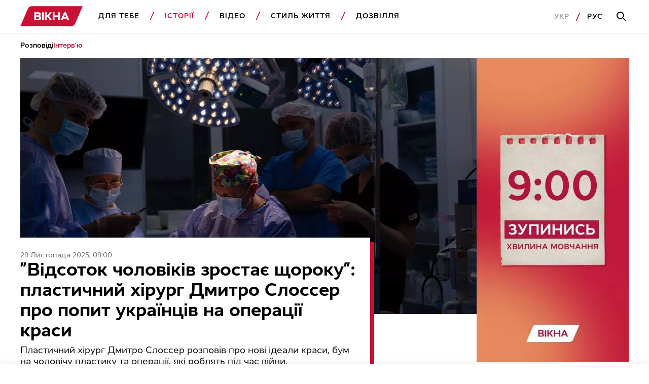

--- FILE ---
content_type: text/html; charset=UTF-8
request_url: https://vikna.tv/istorii/interviu/
body_size: 37245
content:
<!doctype html>
<html lang="uk"
      prefix="og: https://ogp.me/ns#">
<head>
	<meta charset="UTF-8">
	<meta name="viewport" content="width=device-width, initial-scale=1">
	<!-- Google Tag Manager -->
<script>(function(w,d,s,l,i){w[l]=w[l]||[];w[l].push({'gtm.start':
new Date().getTime(),event:'gtm.js'});var f=d.getElementsByTagName(s)[0],
j=d.createElement(s),dl=l!='dataLayer'?'&l='+l:'';j.async=true;j.src=
'https://www.googletagmanager.com/gtm.js?id='+i+dl;f.parentNode.insertBefore(j,f);
})(window,document,'script','dataLayer','GTM-P3X93MD');</script>
<!-- End Google Tag Manager --><meta name="interkassa-verification" content="117b1c92cb044207940531c223722547" /><script charset="UTF-8" src="//web.webpushs.com/js/push/7d55f64164851afdf66062e9147d3cea_1.js" async></script>
<script async src="https://fundingchoicesmessages.google.com/i/pub-8117474556479363?ers=1" nonce="75-E223Zpoah7hu6nhCt4Q"></script><script nonce="75-E223Zpoah7hu6nhCt4Q">(function() {function signalGooglefcPresent() {if (!window.frames['googlefcPresent']) {if (document.body) {const iframe = document.createElement('iframe'); iframe.style = 'width: 0; height: 0; border: none; z-index: -1000; left: -1000px; top: -1000px;'; iframe.style.display = 'none'; iframe.name = 'googlefcPresent'; document.body.appendChild(iframe);} else {setTimeout(signalGooglefcPresent, 0);}}}signalGooglefcPresent();})();</script><title>Вікна – Інтерв&#039;ю</title>
<meta name='robots' content='max-image-preview:large, max-snippet:-1, max-video-preview:-1' />
<link rel="alternate" hreflang="uk" href="https://vikna.tv/istorii/interviu/" />
<link rel="alternate" hreflang="ru" href="https://vikna.tv/ru/istorii/interviu/" />
<link rel="alternate" hreflang="x-default" href="https://vikna.tv/istorii/interviu/" />

<!-- All In One SEO Pack 3.7.1.8.8-adt[1399,1434] -->
<meta name="description"  content="Ексклюзивні інтервʼю і не тільки на Вікнах" />
<link rel="next" href="https://vikna.tv/istorii/interviu/page/2/" />

<script type="application/ld+json" class="aioseop-schema">{"@context":"https://schema.org","@graph":[{"@type":"Organization","@id":"https://vikna.tv/#organization","url":"https://vikna.tv/","name":"Вікна-новини","sameAs":["https://www.facebook.com/viknaSTB/","https://t.me/viknatv/","https://www.instagram.com/vikna.tv/","https://x.com/Viknatv","https://www.youtube.com/@Vikna-novyny-STB"],"logo":{"@type":"ImageObject","@id":"https://vikna.tv/#logo","url":"https://vikna.tv/wp-content/uploads/2021/11/26/vikna-logo.png","caption":"&#8220;Відсоток чоловіків зростає щороку&#8221;: пластичний хірург Дмитро Слоссер про попит українців на операції краси"},"image":{"@id":"https://vikna.tv/#logo"}},{"@type":"WebSite","@id":"https://vikna.tv/#website","url":"https://vikna.tv/","name":"Вікна","publisher":{"@id":"https://vikna.tv/#newsmediaorganization"},"potentialAction":{"@type":"SearchAction","target":"https://vikna.tv/?s={search_term_string}","query-input":"required name=search_term_string"}},{"@type":"CollectionPage","@id":"https://vikna.tv/istorii/interviu/#collectionpage","url":"https://vikna.tv/istorii/interviu/","inLanguage":"uk","name":"Вікна – Інтерв&#039;ю","isPartOf":{"@id":"https://vikna.tv/#website"},"breadcrumb":{"@id":"https://vikna.tv/istorii/interviu/#breadcrumblist"},"description":"Ексклюзивні інтервʼю і не тільки на Вікнах"},{"@type":"BreadcrumbList","@id":"https://vikna.tv/istorii/interviu/#breadcrumblist","itemListElement":[{"@type":"ListItem","position":1,"item":{"@type":"WebPage","@id":"https://vikna.tv/","url":"https://vikna.tv/","name":"Вікна"}},{"@type":"ListItem","position":2,"item":{"@type":"WebPage","@id":"https://vikna.tv/istorii/","url":"https://vikna.tv/istorii/","name":"Історії"}},{"@type":"ListItem","position":3,"item":{"@type":"WebPage","@id":"https://vikna.tv/istorii/interviu/","url":"https://vikna.tv/istorii/interviu/","name":"Інтерв'ю"}}]}]}</script>
<link rel="canonical" href="https://vikna.tv/istorii/interviu/" />
<!-- All In One SEO Pack -->
<link rel="amphtml" href="https://vikna.tv/istorii/interviu/amp/" /><meta name="generator" content="AMP for WP 1.0.99.2"/><link rel='dns-prefetch' href='//player.bidmatic.io' />
<link rel='dns-prefetch' href='//securepubads.g.doubleclick.net' />
<link rel='dns-prefetch' href='//www.googletagmanager.com' />
<link rel='dns-prefetch' href='//www.google-analytics.com' />
<link rel='dns-prefetch' href='//tpc.googlesyndication.com' />
<link rel='dns-prefetch' href='//gaua.hit.gemius.pl' />
<link rel='preconnect' href='https://www.googletagmanager.com' />
<link rel='preconnect' href='https://www.google-analytics.com' />

<!-- Theme Open Graph Tags -->
<meta property="og:locale" content="uk_UA" />
<meta property="og:type" content="article" />
<meta property="og:title" content="Вікна - Інтервʼю" />
<meta property="og:site_name" content="Вікна" />
<meta property="og:url" content="https://vikna.tv/istorii/interviu/" />
<meta property="og:description" content="Ексклюзивні інтервʼю і не тільки на Вікнах" />
<meta property="og:image" content="https://vikna.tv/wp-content/uploads/2021/12/13/vikna.png" />
<meta property="og:image:secure_url" content="https://vikna.tv/wp-content/uploads/2021/12/13/vikna.png" />
<meta property="og:image:width" content="1200" />
<meta property="og:image:height" content="800" />
<meta name="twitter:card" content="summary_large_image" />
<meta name="twitter:site" content="@Viknatv" />
<meta name="twitter:title" content="Вікна - Інтервʼю" />
<meta name="twitter:description" content="Ексклюзивні інтервʼю і не тільки на Вікнах" />
<meta name="twitter:image" content="https://vikna.tv/wp-content/uploads/2021/12/13/vikna.png" />
<meta name="twitter:creator" content="@Viknatv" />
<!-- Theme Open Graph Tags -->

<style id='classic-theme-styles-inline-css' type='text/css'>
/*! This file is auto-generated */
.wp-block-button__link{color:#fff;background-color:#32373c;border-radius:9999px;box-shadow:none;text-decoration:none;padding:calc(.667em + 2px) calc(1.333em + 2px);font-size:1.125em}.wp-block-file__button{background:#32373c;color:#fff;text-decoration:none}
</style>
<link rel='preload' as='style' onload="this.onload=null;this.rel='stylesheet'" id='social-embed-styles-css' href='https://vikna.tv/wp-content/plugins/social-embed/dist/css/social-embed-styles.css?ver=1.1.1' type='text/css' media='all' />
<noscript><link rel='preload' as='style' onload="this.onload=null;this.rel='stylesheet'" id='social-embed-styles-css' href='https://vikna.tv/wp-content/plugins/social-embed/dist/css/social-embed-styles.css?ver=1.1.1' type='text/css' media='all' />
</noscript><script src="https://player.bidmatic.io/microplayer/v2/smartvideo.ab.min.js" defer id="bidmatic-smartvideo-js"></script><link rel="https://api.w.org/" href="https://vikna.tv/wp-json/" /><link rel="alternate" title="JSON" type="application/json" href="https://vikna.tv/wp-json/wp/v2/categories/23" /><style>#wp-admin-bar-server-ip.server-ip div{background:#B4D6C6;color:rgb(29, 35, 39);}</style>			<script type="application/ld+json">
				{
  "@context": "https://schema.org",
  "@type": "NewsMediaOrganization",
  "name": "Вікна – новини України та світу, лайфстайл, корисні поради",
  "url": "https://vikna.tv/",
  "logo": {
    "@type": "ImageObject",
    "url": "https://vikna.tv/wp-content/uploads/2021/11/26/vikna-logo.png",
    "width": 249,
    "height": 80
  },
  "sameAs": [
    "https://www.facebook.com/viknaSTB/",
    "https://t.me/viknatv/",
    "https://www.instagram.com/vikna.tv/",
    "https://x.com/Viknatv",
    "https://www.youtube.com/@Vikna-novyny-STB"
  ],
  "publishingPrinciples": "https://vikna.tv/redakczijna-polityka/",
  "address": {
    "@type": "PostalAddress",
    "streetAddress": "вул. Паньківська, 11",
    "addressLocality": "м. Київ",
    "postalCode": "01033",
    "addressCountry": "UA"
  },
  "contactPoint": {
    "@type": "ContactPoint",
    "url": "https://vikna.tv/kontakty/",
    "contactType": "customer service"
  }
}
			</script>
			
<link rel="manifest" href="https://vikna.tv/wp-json/adt-pwa/v1/ua/">
        <script>window.addEventListener('load',async()=>{if('serviceWorker' in navigator){try{await navigator.serviceWorker.register('/adt-pwa-sw.js',{scope: '/'}); console.info('%c%s','color: green; border: 1px solid;','PWA Service Worker register success!')}catch(e){console.log('%c%s','color: red; border: 1px solid;','PWA Service Worker register fail!',e)}}else{console.log('%c%s','color: yellow; border: 1px solid;','PWA: Service workers are not supported!')}})</script><meta name="mobile-web-app-capable" content="yes">
    <meta name="apple-mobile-web-app-capable" content="yes">
    <meta name="theme-color" content="#c81034">
    <meta name="msapplication-navbutton-color" content="#c81034">
    <meta name="apple-mobile-web-app-status-bar-style" content="black-translucent">
    <meta name="msapplication-starturl" content="/ua/">
    <link rel="icon" type="image/png" sizes="144x144" href="https://vikna.tv/assets/android-chrome-144x144.png">
    <link rel="apple-touch-icon" type="image/png" sizes="144x144" href="https://vikna.tv/assets/android-chrome-144x144.png">
    <link rel="icon" type="image/png" sizes="192x192" href="https://vikna.tv/assets/android-chrome-192x192.png">
    <link rel="apple-touch-icon" type="image/png" sizes="192x192" href="https://vikna.tv/assets/android-chrome-192x192.png">
    <link rel="icon" type="image/png" sizes="512x512" href="https://vikna.tv/wp-content/uploads/2025/04/30/512x512.png">
    <link rel="apple-touch-icon" type="image/png" sizes="512x512" href="https://vikna.tv/wp-content/uploads/2025/04/30/512x512.png">
	<style></style>

	<style>
    .cookie-pop {
        position: fixed;
        display: none;
        right: 0;
        bottom: 0;
        left: 0;
        font-size: 13px;
        background: #fff;
        z-index: 999999;
        padding: 20px 10px;
        max-width: 100%;
        min-width: 100%;
        box-sizing: border-box;
        border-top: 1px solid rgba(0,0,0,0.12);
    }

    .cookie-pop.show {
        display: block;
    }

    .cookie-pop-content {
        display: grid;
        grid-template-columns: 1fr auto;
        align-items: center;
        max-width: 1024px;
        margin: 0 auto;
        gap: 20px;
    }

    .cookie-pop-text {
        line-height: 19px;
        color: #000;
    }

    .cookie-pop-text a {
        color: #C81034;
    }

    .cookie-pop-agree {
        margin: 0 auto;
        padding: 5px 10px;
        text-transform: uppercase;
        background: #C81034;
        color: #fff;
    }

    .cookie-pop-agree:hover {
        cursor: pointer;
    }

    @media screen and (max-width: 768px) {
        .cookie-pop-content {
            grid-template-columns: 1fr;
            grid-template-rows: 1fr auto;
        }
    }

    @media screen and (max-width: 576px) {
        .cookie-pop-content {
            gap: 5px;
            font-size: 12px;
        }
    }
</style><style>.gptAd:empty{height:0 !important;margin:0}.gptAd div:empty{height:0 !important;margin:0}.hide-empty:empty{height:0 !important;margin:0 !important}.gap-placeholder{display:block;position:relative;text-align:center}.gap-placeholder-image{display:block;margin:0 auto;width:auto}.promo-placeholder{position:relative}.promo-placeholder::before{background-color:#f0f0f0;color:#bbb6b6;align-content:center;text-align:center;content:"Ad";position:absolute;bottom:0;left:0;right:0;top:0;z-index:-1}/*# sourceMappingURL=style.min.css.map */</style>
<style>@font-face{font-display:swap;font-family:Cyntho Next SLM;font-style:normal;font-weight:400;src:url(/wp-content/themes/vikna/dist/fonts/CynthoNextSLM-Regular.woff2) format("woff2")}@font-face{font-display:swap;font-family:Cyntho Next SLM;font-style:normal;font-weight:600;src:url(/wp-content/themes/vikna/dist/fonts/CynthoNextSLM-SemiBold.woff2) format("woff2")}@font-face{font-display:swap;font-family:Cyntho Next SLM;font-style:normal;font-weight:700;src:url(/wp-content/themes/vikna/dist/fonts/CynthoNextSLM-Bold.woff2) format("woff2")}.schema-faq-question,.schema-how-to-step-name{font-size:22px;line-height:26px;margin-bottom:24px}.schema-faq-question{display:block}.schema-faq{margin-bottom:40px}.schema-faq .schema-faq-answer{margin-bottom:0}.schema-faq img,.schema-how-to img{width:100%}.schema-how-to .schema-how-to-steps .schema-how-to-step{border-bottom:1px solid rgba(0,0,0,.8);list-style-position:inside;margin-bottom:40px;margin-left:0;padding-bottom:40px;padding-left:0}.schema-how-to .schema-how-to-steps .schema-how-to-step:last-child{border-bottom:unset;padding-bottom:0}.schema-how-to .schema-how-to-steps .schema-how-to-step::marker{font-size:22px;line-height:26px}.schema-how-to .schema-how-to-steps .schema-how-to-step .schema-how-to-step-text{margin-bottom:0}.schema-how-to .schema-how-to-steps .schema-how-to-step ul{margin-top:24px}.schema-how-to .schema-how-to-steps .schema-how-to-step ul li{list-style-type:square;margin-left:0;padding:0}@media(min-width:768px){.schema-faq-question,.schema-how-to .schema-how-to-steps .schema-how-to-step::marker,.schema-how-to-step-name{font-size:24px;line-height:28px}}@media(min-width:1280px){.schema-faq-question,.schema-how-to .schema-how-to-steps .schema-how-to-step::marker,.schema-how-to-step-name{font-size:28px;line-height:32px}.schema-faq{margin-bottom:48px}.schema-faq .schema-how-to-steps .schema-how-to-step{margin-bottom:48px;padding-bottom:48px}}:root{--black:#000;--grey:#000 60%;--red:#c81034;--white:#fff;--grey-background:rgba(0,0,0,.04);--grey-border:solid 1px rgba(0,0,0,.12)}*{box-sizing:border-box;margin:0;padding:0;scroll-behavior:smooth;scroll-margin-top:85px}body{font-family:Cyntho Next SLM,Segoe UI,Roboto,Arial,Helvetica,sans-serif;font-weight:400}.h1,h1{font-size:28px;line-height:31px}.h2,h2{font-size:24px;line-height:26px}.h3,.schema-faq-question,blockquote p,h3{font-size:22px;line-height:26px}.h4,h4{font-size:18px}.h4,.h5,h4,h5{line-height:22px}.h5,h5{font-size:16px;font-weight:400}.text-bold{font-weight:700}a{text-decoration:none}a :visited{color:initial}.text-wrapper .no-highlight{color:unset}img{display:inline-block;height:auto}.hidden{display:none}.db{display:block}.mw-300{max-width:300px}.subhead-2{letter-spacing:.99px}.caption-1,.load-more,.subhead-2{font-size:14px;line-height:20px}.load-more{background:0 0;border:1px solid var(--red);color:var(--red);display:inline-block;font-weight:600;letter-spacing:.99px;margin:0 auto;padding-bottom:14px;padding-top:14px;text-align:center;text-transform:uppercase;width:100%}.promo-sidebar{margin:0 auto 40px;position:relative}.promo-sidebar img{display:block;margin:0 auto;width:100%}.ajax-article{padding-top:20px}.ajax-article .promo-sidebar{margin:0 auto}.promo-mobile{max-width:300px}.promo-portrait{max-width:728px}.promo-landscape.margin-top,.promo-large.margin-top,.promo-mobile.margin-top,.promo-portrait.margin-top{margin-top:40px}.main-wrapper{margin:0 auto;padding-top:95px}.section-wrapper{padding-right:20px}.left-padding,.section-wrapper{padding-left:20px}.item-category{color:var(--red)}.item-title{color:var(--black)}.item-title.bold>h5{font-size:18px;font-weight:700}.item-category{color:var(--red);display:inline-block;font-size:14px;font-weight:600;letter-spacing:.99px;line-height:20px;margin-bottom:8px;text-transform:uppercase}.item-category.db{display:block}.border-top{border-top:1px solid #000;padding-top:40px}.category-red{background:var(--red);border-bottom-right-radius:20px 50px;border-top-left-radius:20px 50px;color:var(--white);height:20px;line-height:19px;margin-left:5px;padding:1px 10px 0;position:relative}.category-red:before{border-color:var(--red) transparent var(--red) transparent;border-style:solid;border-top-right-radius:100px;border-width:0 0 20px 10px;content:"";left:-5px;position:absolute;top:0}.category-red:after{border-bottom-left-radius:100px;border-color:var(--red) transparent var(--red) transparent;border-style:solid;border-width:20px 10px 0 0;content:"";left:calc(100% - 5px);position:absolute;top:0}article .item-img,section .item-img{display:block;margin-bottom:16px}article .preview-img,article .profile-img,section .preview-img,section .profile-img{display:block;width:100%}.item-section-title{color:var(--black);display:block;margin-bottom:20px}.scroll-wrapper{display:flex;overflow-x:scroll}.scroll-wrapper .img-content-wrapper,.scroll-wrapper .item-wrap{min-width:236px}.scroll-wrapper .img-content-wrapper:last-child,.scroll-wrapper .item-wrap:last-child{margin-right:20px}.item-text-wrap,section{width:100%}.pagination{column-gap:66px;display:grid;font-weight:700;letter-spacing:.99px;line-height:22px}@media screen and (max-width:1279px){.pagination{grid-template-columns:1fr}}.pagination .nav-links{align-items:center;display:flex;gap:27px;height:48px;justify-content:center;position:relative}.pagination .page-numbers.disable:before{border-color:rgba(0,0,0,.4)}.pagination .next,.pagination .prev{align-items:center;background-color:unset;border:1px solid var(--black);content:"";cursor:pointer;display:flex;height:48px;justify-content:center;position:absolute;width:48px}.pagination .page-number-hide{display:none}.next:hover:before,.prev:hover:before{border-color:var(--white)}.next:before,.prev:before{border-right:2px solid var(--black);border-top:2px solid var(--black);content:"";display:block;height:11px;position:relative;width:11px}.next:disabled:before,.prev:disabled:before{border-color:rgba(0,0,0,.4)}.next{right:0}.next:before{left:-3px;transform:rotate(45deg)}.prev{left:0}.prev:before{left:3px;transform:rotate(-135deg)}.border-btm-grey{border-bottom:var(--grey-border)}blockquote{position:relative}blockquote p{font-weight:700}blockquote:before{background-image:url(/wp-content/themes/vikna/dist/images/icon/quote-icon.svg);background-repeat:no-repeat;content:"";display:block;height:29px;line-height:0;margin-bottom:26px;width:41px}.adaptive_iframe_wrapper{height:0;padding-bottom:56.25%;position:relative}.adaptive_iframe_wrapper iframe{border:0;bottom:0;height:100%;left:0;overflow:hidden;position:absolute;right:0;top:0;width:100%}hr.wp-block-separator{border-bottom:1px solid rgba(0,0,0,.12);border-style:initial;margin-bottom:40px;margin-top:40px}.logged-in .header{top:46px}.wq_questionTextCtr{width:100%}.wq-result-title.wq_resultTitle{font-size:24px;font-weight:700;padding:25px 0}.wq-question-answers>p{color:var(--red);font-size:20px;font-weight:700;margin-bottom:15px}.next_article_load{display:flex;justify-content:center}.headline_load{display:none;margin:30px 0}.headline_load.loading{display:flex}.partner-wrapper{margin:16px auto 0;max-width:1034px;padding:40px 20px}.post-separator{border-bottom:1px solid #000;margin-bottom:20px;padding-bottom:20px!important}.article_category_list{display:flex;flex-wrap:wrap}@media screen and (max-width:1024px){.article_category_list{margin-bottom:12px}}.article_category_list a:after{background-image:url([data-uri]);background-position:50%;background-repeat:no-repeat;content:"";height:18px;padding-left:5px;position:absolute;vertical-align:middle;width:10px}.article_category_list a:last-of-type:after{background:none}.content-page-section .category{margin-right:16px}.mt-0{margin-top:0!important}.mobile-menu-footer .lang-selector--items{display:flex}.time{color:rgba(0,0,0,.6);font-size:14px}.header{background-color:var(--white);border-bottom:var(--grey-border);position:fixed;top:0;width:100%;z-index:9999}.navbar-logo{display:inline-block}.logo{height:30px;vertical-align:middle;width:99.26px}.dws-menu{background:var(--secondary-color);font-weight:600;line-height:22px;list-style-type:none;overflow:hidden;padding:12px 22px 12px 20px;text-transform:uppercase}.dws-menu [type=checkbox]{display:none}.menu-wrapper{list-style-type:none;max-height:0}.menu-wrapper a{color:var(--black);text-decoration:none}.menu-item{position:relative}.menu-item a{display:block}.menu-item>a{border-bottom:var(--grey-border);font-size:16px;letter-spacing:.99px;padding-bottom:20px;padding-top:20px}label.toggleMenu{background-image:url(/wp-content/themes/vikna/dist/images/icon/burger.svg);background-position:50%;background-repeat:no-repeat;height:100%;position:absolute;right:12px;top:0;width:40px}input.toggleMenu:checked~label.toggleMenu{background-image:url(/wp-content/themes/vikna/dist/images/icon/close.svg)}input.toggleMenu:checked~.menu-wrapper{box-shadow:0 12px 12px 0 rgba(0,0,0,.1);justify-content:space-between;left:0;max-height:calc(100vh - 58px);overflow-y:scroll;position:absolute;top:54px;transition:max-height .7s;width:100%}input.toggleMenu:checked~.menu-wrapper>li{background-color:var(--white);padding-left:20px;padding-right:20px}input.toggleMenu:checked~.menu-wrapper .search-mobile-place{display:block}.submenu-list{max-height:0}.submenu-list .submenu-item:last-child{border-bottom:var(--grey-border)}.submenu-item{display:none}.submenu-item a{padding-bottom:10px;padding-top:10px;text-transform:none}label.toggleSubmenu{display:flex;height:100%;justify-content:center;position:absolute;right:12px;top:0;width:40px}label.toggleSubmenu:before{background-image:url(/wp-content/themes/vikna/dist/images/icon/arrow-down.svg);background-position:50%;background-repeat:no-repeat;background-size:21px 11.5px;content:"";display:block;height:24px;position:absolute;top:20px;width:24px}input.toggleSubmenu:checked~.submenu-list{max-height:5000px;transition:max-height 2s}input.toggleSubmenu:checked~.submenu-list .submenu-item{display:block}input.toggleSubmenu:checked~a{border-bottom:none;color:var(--red);padding-bottom:10px}input.toggleSubmenu:checked~label.toggleSubmenu:before{background-image:url(/wp-content/themes/vikna/dist/images/icon/arrow-up.svg);background-repeat:no-repeat}.mobile-menu-footer{align-items:center;display:flex;justify-content:flex-start;padding-bottom:20px;padding-top:20px;position:relative}.mobile-menu-footer a{letter-spacing:.99px}.mobile-menu-footer a:active{color:rgba(0,0,0,.4)}.mobile-menu-footer .lang:first-child{margin-right:13px}.mobile-menu-footer .lang:first-child:after{background-image:url([data-uri]);background-repeat:no-repeat;content:"";display:inline-block;height:18px;margin-left:13px;vertical-align:middle;width:10px}.mobile-menu-footer .lang-active{color:rgba(0,0,0,.4)}.login{border:1px solid #000;display:none;font-size:14px;line-height:20px;margin-left:auto;padding:8px 20px}.active,a.active{color:var(--red)}.search-button-input,.search-button-mobile{background-image:url(/wp-content/themes/vikna/dist/images/icon/search.svg);background-position:50%;background-repeat:no-repeat}.search-button-mobile{height:100%;position:absolute;right:52px;top:0;width:40px}.search-button-input{background-color:var(--white);border:none;display:none;height:52px;left:21px;position:absolute;top:33px;width:55px}.search-button-full{display:none}.search-mobile-place{display:none;padding-bottom:20px;padding-top:32px}.search-input{border:var(--grey-border);height:54px;padding-left:16px;width:100%}.search-input:focus-within{outline:none;padding-left:56px}.search-input:focus-within~.search-button-input{display:block}.hot-topics-menu{padding:0 20px}.hot-topics-menu .menu-wrapper{display:flex;justify-content:space-between;list-style-type:none;max-height:none;overflow:auto}.hot-topics-menu .menu-item{list-style-type:none;margin-right:20px}.hot-topics-menu .menu-item:before{background-image:none}.hot-topics-menu .menu-item:last-child{margin-right:0}.hot-topics-menu .menu-item a{border-bottom:0;color:var(--red);font-size:14px;font-weight:600;white-space:nowrap}.button-scroll{display:inline-block;left:calc(100% - 48px);position:fixed;top:calc(100% - 56px)}.button-scroll .scroll-btn{align-items:center;background-color:var(--red);content:"";display:flex;height:56px;justify-content:center;right:0;width:48px}.button-scroll .scroll-btn:before{border-right:2px solid var(--white);border-top:2px solid var(--white);content:"";display:block;height:11px;left:-3px;position:relative;transform:rotate(45deg);width:11px}.button-scroll .scroll-left-content{align-items:center;background-color:var(--red);display:inline-grid;grid-template-columns:56px auto;height:56px;position:fixed;right:48px;top:calc(100% - 56px);width:calc(100% - 48px)}.button-scroll .scroll-left-content .scroll-text-wrapper{color:var(--white);font-size:14px;font-weight:600;line-height:20px;padding:8px 0 8px 16px}.button-scroll .scroll-left-content .read-more{color:hsla(0,0%,100%,.8);display:none;letter-spacing:.08em;text-transform:uppercase}.button-scroll.left-button{left:0}.button-scroll.left-button .scroll-btn:before{left:0;transform:rotate(225deg)}.button-scroll.left-button .scroll-left-content{grid-template-columns:auto 56px;right:0}.button-scroll.left-button .scroll-left-content .preview-img{order:2}.button-scroll.left-button .scroll-left-content .scroll-text-wrapper{order:1}.promo-mobile{margin-bottom:40px}.promo-landscape,.promo-large,.promo-portrait{display:none}.section-img_text-bottom{margin-bottom:40px}.section-img_text-bottom .item-img{margin-bottom:0}.section-img_text-bottom .item-text-wrap{box-shadow:8px 8px 0 var(--red);padding:20px 20px 20px 0}.section-img_text-bottom .item-title h2{margin-bottom:8px}.section-only-text{margin-bottom:40px}.section-only-text .item-section-title{border-bottom:var(--grey-border);margin-bottom:16px;padding-bottom:20px}.section-only-text .item-text-wrap{border-bottom:var(--grey-border);margin-bottom:16px;padding-bottom:16px}.section-only-text .item-text-wrap:nth-child(6){margin-bottom:20px}.section-only-text .with-category{line-height:22px}.i_tb-ot-i_tb-1x1_10x1{padding:0}::-webkit-scrollbar-thumb{background-color:hsla(0,0%,100%,.4);border-radius:4px}.black-bg{background-color:var(--black)}.black-bg .item-title{color:var(--white)}.black-bg .load-more{border:1px solid var(--white);color:var(--white)}.black-bg .item-section-title{padding-left:20px;padding-right:20px}.black-bg .black-bg-wrapper .section-wrapper{margin-bottom:40px}.section-1x1_10x1{padding-bottom:40px;padding-top:40px}.section-1x1_10x1 .item-section-title{color:var(--white)}.section-1x1_10x1 .item-section-title+.item-text-wrap{margin-bottom:40px}.section-1x1_10x1.black-bg-submenu{margin-bottom:40px;padding-bottom:20px;padding-top:20px}.section-1x1_10x1.black-bg-submenu .sub-menu-category li>a{color:var(--white)}.section-1x1_10x1.black-bg-submenu .section-10x1{margin-bottom:0}.preview-img-wrapper{position:relative}.duration-video{background-color:rgba(0,0,0,.6);bottom:0;color:var(--white);font-size:14px;font-weight:600;letter-spacing:.99px;line-height:20px;padding:4px 15px 4px 12px;position:absolute}.duration-video:before{background-image:url(/wp-content/themes/vikna/dist/images/icon/duration-icon.svg);background-position:50%;background-repeat:no-repeat;background-size:12.25px 13.26px;content:"";display:inline-block;height:16px;margin-right:8px;vertical-align:text-bottom;width:16px}.section-10x1{margin-bottom:20px;overflow:hidden}.section-10x1 .scroll-wrapper{padding-bottom:22px}.section-10x1 h5{font-size:18px;font-weight:700;line-height:22px}.section-10x1 .scroll-wrapper{gap:20px}.section-img_text-right{margin-bottom:40px;padding-top:40px}.section-img_text-right.section_10x1 .section-title{margin-bottom:24px}.section-img_text-right .item-text-wrap{margin-bottom:40px}.section-img_text-right .item-desc{display:none}.video-section{margin-top:40px}.section-1x3_advise{background-color:rgba(0,0,0,.04);margin-bottom:40px;margin-top:40px;padding-bottom:40px;padding-top:40px}.section-1x3_advise .item-wrap{background-color:var(--white);display:grid;grid-template-rows:1fr 2fr;padding:24px 20px 0;text-align:center}.section-1x3_advise .item-wrap h5{font-size:18px;font-weight:700;line-height:22px}.section-1x3_advise .item-category,.section-1x3_advise .item-title{margin-bottom:20px}.section-1x3_advise .preview-img{border-radius:50%;height:158px;margin:0 auto 16px;object-fit:cover;width:158px}.section-1x3_advise .counselor-name{color:var(--black)}.section-1x3_advise .counselor-desc{color:rgba(0,0,0,.6);font-size:14px;line-height:20px}.section-1x3_advise .scroll-wrapper{gap:16px}.button-left,.button-right{display:none}.section-1x1_4x1 .section-img_text-bottom{margin-top:0}.section-4x1-2 .preview-img{min-height:157px;object-fit:cover}.section-4x1{margin-bottom:40px}.section-4x1 .scroll-wrapper{gap:16px}.section-1x3_author .item-text-wrap{margin-bottom:40px}.section-1x3_author .item-title h4{margin-bottom:8px}.section-1x3_author .interviewed-person{font-weight:700;margin-bottom:8px}.section-1x3_author .author{color:rgba(0,0,0,.6);font-size:14px;font-weight:400;line-height:20px}.section-1x3_author .items-wrapper{display:flex;flex-wrap:wrap}.section-1x3_author .promo-mobile-first{order:-1}.section-img_text-right_4x1 .section-img_text-bottom{margin-top:0}.footer-wrapper{margin-top:40px;text-align:center}.footer-wrapper .footer-logo{display:block;margin-bottom:32px}.footer-wrapper .footer-logo .logo{height:40px;width:124.08px}.footer-wrapper .logo_media-wrapper{border-bottom:var(--grey-border);margin-bottom:40px;padding-bottom:40px}.footer-wrapper .soc-media{display:inline-flex;gap:10px}.footer-wrapper .soc-media a{border:1px solid #000;border-radius:22px;display:inline-block;padding:9px}.footer-wrapper .soc-media svg{display:block}.footer-wrapper .footer-menu{margin-bottom:40px}.footer-wrapper .footer-menu :last-child{margin-bottom:0}.footer-wrapper .item-footer-menu{color:var(--black);display:block;font-size:16px;line-height:22px;margin-bottom:8px}.footer-wrapper .copyright{border-top:var(--grey-border);font-size:14px;line-height:20px;margin-bottom:40px;padding-top:40px}.footer-wrapper .copyright p{color:rgba(0,0,0,.6);margin-bottom:10px}.footer-wrapper .copyright a{color:var(--black);display:block;margin-bottom:10px}.footer-wrapper .copyright :last-child{margin-bottom:0}.footer-wrapper .logos-wrapper{display:flex;justify-content:space-between;margin-bottom:40px}.footer-wrapper .logos-wrapper a,.footer-wrapper .logos-wrapper svg{display:block}.section-swap-wrapper{margin:0 auto;max-width:940px}.clearfix:after{clear:both;content:" ";display:block;font-size:0;height:0;visibility:hidden}@media screen and (max-width:1023px){.section-swap-wrapper{display:flex;flex-direction:column}}.section-1,.section-2,.section-3,.section-4{max-width:100%}.section-text-left_img .date-item>h4{border-bottom:1px solid rgba(0,0,0,.12);margin-top:40px;padding-bottom:20px;text-transform:lowercase}.section-text-left_img .item-wrap{border-bottom:1px solid rgba(0,0,0,.12);display:grid;gap:16px;grid-template-columns:1fr 100px;padding-bottom:20px;padding-top:20px}.section-text-left_img .item-wrap .item-title>h4{margin-bottom:8px}.section-text-left_img .item-wrap .item-img{margin-bottom:0;min-width:100px}.menu-item-page{margin:25px 0 40px}.img-text-bottom_promo_wrapper .section-img_text-bottom{margin-top:0}.section-1x3_category.section-1x3_category.border-top{border-top:unset;padding-top:0}.section-1x3_category .item-text-wrap{margin-bottom:40px}.section-1x3_category .promo-mobile{display:none}.section-author .author-img{margin-bottom:20px}.section-author.margin-bottom{margin-bottom:40px}.answers{align-items:center}.answers .profile-img{border-radius:50%;object-fit:cover}.answers .author{color:var(--black);font-weight:700}.section-text-left_img .answers{color:rgba(0,0,0,.6);font-size:14px;margin-bottom:16px}.section-text-left_img .answers .author{font-size:18px;line-height:22px}.section-text-left_img .answers .profile-img{display:none}.section-text-left_img .date-wrapper{margin-bottom:40px}.section-text-left_img .date-wrapper .preview-img{height:100px;max-width:100px;object-fit:cover}.section-author .author-wrapper .author-content-wrapper{border-bottom:1px solid #000;padding-bottom:24px}.section-author .author-wrapper .author-content-wrapper h1{margin-bottom:8px}.section-author .author-wrapper .author-content-wrapper .order-wrapper{border-bottom:var(--grey-border);margin-bottom:21px;padding-bottom:21px}.section-author .author-wrapper .author-content-wrapper .author-description{margin-bottom:20px}.section-author .author-wrapper .author-content-wrapper p{font-size:18px;line-height:26px;margin-bottom:40px}.section-author .author-wrapper .author-content-wrapper h3{margin-bottom:20px}.section-author .author-wrapper .author-content-wrapper li{font-size:18px;line-height:26px;list-style-position:inside;list-style-type:square;margin-bottom:24px}.section-author .author-wrapper .author-content-wrapper li::marker{color:var(--red)}.section-author .soc-media a{display:inline-block;margin-right:20px}.section-author .soc-media a:last-child{margin-right:0}.author-img{border-radius:50%;object-fit:cover}.author-img.large-width{flex-shrink:0;height:120px;width:120px}.author-img.small-width{height:80px;width:80px}input[type=checkbox],input[type=checkbox]:checked~.btn{display:none}input[type=checkbox]:checked~#content{display:block}#content{display:none}.btn{color:var(--red);display:block;text-decoration:none}.btn:after{background-image:url(/wp-content/themes/vikna/dist/images/icon/arrow-down-red.svg);background-position:50%;background-repeat:no-repeat;background-size:21px 11.5px;content:"";display:inline-block;height:24px;margin-left:10px;vertical-align:middle;width:24px}.section-author.tag-page #content{border-bottom:1px solid var(--black);display:block;padding-bottom:40px}.section-author.tag-page .author-wrapper{border-bottom:unset;padding-bottom:0}.section-author.tag-page .author-content-wrapper{border-bottom:1px solid var(--black);padding-bottom:40px}.section-author.tag-page .author-content-wrapper p:last-child{margin-bottom:0}.content-page-section .article-labels{align-items:center;column-gap:12px;display:flex;flex-wrap:wrap;margin-bottom:8px}.content-page-section .category{color:var(--black);display:block;font-weight:600;text-transform:uppercase}.content-page-section .title-wrapper{margin:16px auto 20px}.content-page-section .title-wrapper h1{margin-bottom:16px}.content-page-section .main-image{margin:0 auto 40px}.content-page-section .promo-wrapper{margin-bottom:40px}.content-page-section .promo-wrapper .promo-sidebar{margin:0 auto}.content-page-section .author{color:var(--black);display:inline-block;margin-right:10px}.content-page-section .author:after{background-image:url([data-uri]);background-repeat:no-repeat;content:"";display:inline-block;height:14px;margin-left:10px;width:9px}.content-page-section .source{color:rgba(0,0,0,.6);display:inline-block;font-size:12px;margin-top:8px}.content-page-section .source a{color:rgba(0,0,0,.6)}.content-page-section .source .thumbnail-caption:after{background-image:url([data-uri]);background-repeat:no-repeat;content:"";display:inline-block;height:13px;margin-left:5px;margin-top:-3px;vertical-align:middle;width:10px}.content-page-section .source.over-promo{color:var(--black);font-size:16px}.content-page-section.with-video .section-4x1 .item-section-title,.content-page-section.with-video .share-content-wrapper,.content-page-section.with-video .title-wrapper{padding:0 20px}.text-wrapper{font-size:18px;line-height:26px;margin-bottom:20px}.text-wrapper img[class*=wp-image-]{max-width:100%;vertical-align:middle;width:100%}.text-wrapper>img{width:100%}.text-wrapper p,.text-wrapper>img{margin-bottom:24px}.text-wrapper .wp-caption-text{color:rgba(0,0,0,.6);display:inline-block;font-size:12px}.text-wrapper .wp-caption-text a{color:rgba(0,0,0,.6);text-decoration:underline}.category-item{color:var(--red);display:inline-block;font-size:14px;font-weight:600;letter-spacing:.99px;line-height:20px;text-transform:uppercase}.category-item.over-preview{margin-bottom:20px}.child-category-description{border-bottom:1px solid var(--black);padding-bottom:10px}.child-category-description.text-wrapper{margin-bottom:30px}span.date-item{white-space:nowrap}.news-tags{margin-bottom:40px}.news-tags.border-btm-grey{padding-bottom:24px}.news-tags .item-category{margin-bottom:0}.news-tags .category-red{margin-top:10px}.news-tags .source,.news-tags .tags{font-weight:600}.news-tags .tags{margin-bottom:16px}.news-tags a{text-transform:uppercase}.news-tags a:first-child{margin-left:8px}.news-tags .promo-mobile{margin-bottom:0}.news-tags .how-to-edit{display:none;margin-bottom:40px}.news-tags .section-share{display:block}.landscape-1x4,.source.over-promo{margin-bottom:40px}.landscape-1x4 .section-4x1{margin-bottom:0}.landscape-1x4 .scroll-wrapper{padding-bottom:0}.landscape-1x4 .load-more{display:none}.sidebar-wrapper .section-4x1 .scroll-wrapper h5{-webkit-box-orient:vertical;display:-webkit-box;-webkit-line-clamp:4;overflow:hidden;text-overflow:ellipsis}.section-share{display:flex;gap:8px;margin-bottom:40px}.section-share a{border:1px solid #000;border-radius:22px;display:inline-block;padding:9px}.section-share a svg{display:block;height:24px;width:24px}.content-page-section .answers{border-bottom:1px solid rgba(0,0,0,.12);display:flex;gap:24px;margin-bottom:16px;padding-bottom:16px}.content-page-section .answers .profile-img{max-height:64px;max-width:64px}.content-page-section .answers h5{color:var(--black);font-weight:700}.content-page-section .answers p{color:rgba(0,0,0,.6)}.content-page-section .section-wrapper .preview-img,.content-page-section .section-wrapper h1,.content-page-section .section-wrapper h2,.content-page-section .section-wrapper h3,.content-page-section .section-wrapper h4,.content-page-section .section-wrapper h5,.content-page-section .section-wrapper h6,.content-page-section .section-wrapper li{margin-bottom:24px}.content-page-section .section-wrapper li{margin-left:24px;padding-left:16px}.content-page-section .section-wrapper li::marker{color:var(--red);font-weight:700}.content-page-section .section-wrapper{padding:0}.text-wrapper a{color:var(--red)}.hide-mobile{display:none}.border-bottom{border-bottom:1px solid rgba(0,0,0,.8);padding-bottom:40px}.step{color:var(--red);display:inline}.section-editors h1{margin-bottom:40px}.section-editors .section-editors-wrapper{display:flex;flex-direction:column;gap:20px;margin-bottom:80px}.section-editors .section-editors-wrapper .editor-wrapper{align-items:center;color:var(--black);display:flex;gap:16px}.section-editors .section-editors-wrapper .editor-wrapper .position{color:rgba(0,0,0,.6)}.section-editors .section-editors-wrapper .editor-wrapper .name-position-wrapper h4{margin-bottom:4px}.section-contacts{padding-bottom:40px}.contact-form-wrapper,h1.margin-bottom{margin-bottom:40px}.contact-form-wrapper h4{margin-bottom:24px}.contact-form-wrapper label{display:block;margin-bottom:24px}.contact-form-wrapper textarea.inp{padding-bottom:85px;resize:none}.contact-form-wrapper .form .error-msg,.contact-form-wrapper .form .success-msg{color:var(--red);display:none;padding-top:1rem}.contact-form-wrapper .form .send-wrapper{display:flex;flex-direction:row;flex-wrap:wrap;justify-content:space-between}.contact-form-wrapper .form .send-wrapper .red-btn{max-height:50px}.contact-form-wrapper .form .send-wrapper .grecaptcha-notify{padding:1rem 0}.notify{color:var(--red);display:none;font-size:12px;line-height:16px;margin-top:8px}.notify.active{display:block}.inp{border:1px solid #d3d2d1;box-sizing:border-box;font-family:Cyntho Next SLM,Segoe UI,Roboto,Arial,Helvetica,sans-serif;font-size:16px;line-height:22px;padding:13px 16px;width:100%}.inp.error{border-color:var(--red)}.red-btn{background-color:var(--red);border:none;color:var(--white);font-size:14px;font-weight:600;letter-spacing:1.53px;line-height:20px;padding:14px 20px;text-transform:uppercase}.contacts-wrapper h4{margin-bottom:16px}.contacts-wrapper div{margin-bottom:40px}.contacts-wrapper a{color:var(--red)}.img-title-author{display:grid}.img-title-author .item-img{margin-bottom:0}.img-title-author .padding-wrapper{border:1px solid rgba(0,0,0,.12);border-top:0 solid rgba(0,0,0,.12);padding:20px}.img-title-author .item-category,.img-title-author .item-title{display:block;margin-bottom:20px}.img-title-author .answers{display:grid;gap:16px;grid-template-columns:64px auto}.img-title-author.without-author .item-title{margin-bottom:0}.wrapper-author p{color:rgba(0,0,0,.6);font-size:14px;line-height:20px}.grid-2x1,.grid-3x4{display:grid;gap:40px;margin-bottom:40px}.grid-2x1 .img-title-author .item-title,.grid-3x4 .img-title-author .item-title{font-size:18px;line-height:22px}.grid-2x1 .img-title-author .author,.grid-3x4 .img-title-author .author{font-size:16px;line-height:20px}.promo-mobile-2x1-wrapper{margin-bottom:40px}.promo-mobile-2x1-wrapper .promo-sidebar{margin-bottom:0}.promo-mobile-2x1-wrapper .promo-sidebar:last-child{display:none}.section-1x3-mobile-wrapper{margin-bottom:40px}.section-1x3-mobile-wrapper .section-1x3-mobile-scroll .scroll-wrapper{gap:20px}.section-1x3-mobile-wrapper .section-1x3-mobile-scroll h5{font-weight:700}.section-1x3-mobile-wrapper .section-1x3-mobile-scroll .item-wrap{max-width:236px}.section-video_text-right{margin-bottom:40px}.section-video_text-right .item-img{margin-bottom:0}.section-video_text-right .item-title{box-shadow:8px 8px 0 var(--red);display:block;padding:16px 20px 20px 0}.section-video_text-right h2{margin-bottom:8px}.title-large>h3{display:none}.section-exclusive{margin-bottom:20px}.section-exclusive .scroll-wrapper{gap:20px;padding-bottom:20px}.section-exclusive .item-wrap{width:236px}.section-exclusive .absolute-wrapper{background:linear-gradient(180deg,transparent,#000);bottom:0;color:var(--white);font-size:14px;font-weight:600;letter-spacing:.99px;line-height:20px;padding:0 20px 16px;position:absolute;z-index:5}.section-exclusive .absolute-wrapper .item-title{color:var(--white);display:block;margin-bottom:8px}.section-exclusive .absolute-wrapper .item-title h5{font-weight:700}.section-exclusive .absolute-wrapper .duration{margin-bottom:8px}.section-exclusive .absolute-wrapper .duration:before{background-image:url(/wp-content/themes/vikna/dist/images/icon/duration-icon.svg);background-position:50%;background-repeat:no-repeat;background-size:12.25px 13.26px;content:"";display:inline-block;height:16px;margin-right:8px;vertical-align:text-bottom;width:16px}.section-exclusive .author{font-size:16px;font-weight:400;line-height:22px;opacity:.6}.tag h1~.tag-content{margin-top:24px}.tag-content{border-bottom:1px solid rgba(0,0,0,.8);padding-bottom:16px}.tag-content.text-wrapper{margin-bottom:0}.video_text-right_4x1 .item-img{position:relative}.search-page .custom-search{min-height:650px}.search-page .custom-search *{font-family:Cyntho Next SLM,Segoe UI,Roboto,Arial,Helvetica,sans-serif!important;margin:0 0 8px;padding:0}.search-page .custom-search .item-text-wrap{margin-bottom:22px}.search-page .custom-search-box{margin-bottom:20px;min-height:48px}.search-page .custom-search-box *{max-height:48px}.search-page>h1{margin-bottom:40px}.search-page input.gsc-input{background:unset!important;line-height:22px;padding:13px 0 13px 16px!important}.search-page .gsc-input-box{border:1px solid var(--black);border-radius:0;color:var(--black);font-size:16px;line-height:22px}.search-page .gsst_a .gscb_a{color:var(--black);padding-right:16px}.search-page .gsc-search-button-v2{background-color:var(--black);border:unset;border-radius:0;height:48px;padding:0;width:48px}.search-page .gsc-search-button-v2 svg{height:18px;width:18px}.search-page .custom-search-tabs{border-bottom:1px solid #dbdbdb;margin-bottom:20px;padding-top:12px}.search-page .custom-search-tabs button{background-color:unset;border:unset;font-size:14px;font-weight:600;letter-spacing:.08em;line-height:20px;margin-right:24px;padding-bottom:12px;text-transform:uppercase}.search-page .custom-search-tabs button.active{border-bottom:2px solid var(--red)}.search-page .gcsc-branding,.search-page .gcsc-find-more-on-google,.search-page .gcsc-find-more-on-google-root,.search-page .gs-visibleUrl-breadcrumb,.search-page .gsc-above-wrapper-area,.search-page .gsc-adBlock,.search-page .gsc-positioningWrapper,.search-page .gsc-webResult:after{display:none}.search-page .gsc-webResult .gsc-result{border:solid rgba(0,0,0,.12);border-width:0 0 1px;margin-bottom:20px;min-height:121px;padding-bottom:20px;padding-top:0}.search-page .gsc-cursor-page{padding:5px 15px}.search-page table.gsc-search-box td.gsc-input{padding-right:0}.search-page .promo-landscape{display:none}.search-page .promo-mobile{margin-top:40px}.search-page .gsc-results{width:100%}.search-page .gsc-results .gsc-cursor-box{line-height:22px;margin:40px 0 0;text-align:center}.search-page .gsc-results .gsc-cursor-box .gsc-cursor-page{color:var(--black);font-size:16px;margin-right:0}.search-page .gsc-results .gsc-cursor-box .gsc-cursor-current-page{color:var(--red)}.search-page .gsc-results .gsc-cursor{display:flex;margin:0 auto;max-width:360px;width:100%}.search-page .gsc-results .gsc-cursor-numbered-page{white-space:nowrap}.search-page .gsc-cursor-container-next,.search-page .gsc-cursor-container-previous{line-height:0;padding:10px 0}.search-page .gsc-cursor-chevron{margin:0 16px;vertical-align:middle}.search-page .gs-title *{color:var(--black)!important;font-size:18px!important;font-weight:700;line-height:22px!important}.search-page div.gs-title{margin-bottom:8px;margin-left:116px}.search-page .gsc-control-cse .gs-result .gs-image,.search-page .gsc-control-cse .gs-result .gs-result .gs-promotion-image{border:unset}.search-page .gs-bidi-start-align.gs-snippet{color:rgba(0,0,0,.6);font-size:14px;line-height:20px;margin-left:116px;max-height:20px;overflow:hidden}.search-page .gs-bidi-start-align.gs-snippet b:first-child{display:block;margin-bottom:8px;max-height:0;overflow:hidden}.search-page .gs-image-box.gs-web-image-box.gs-web-image-box-landscape,.search-page .gs-image-box.gs-web-image-box.gs-web-image-box-portrait{margin-left:0;position:absolute;top:0;width:unset}.search-page .gs-webResult.gs-result{position:relative}.search-page a.gs-image{display:block;max-height:unset;max-width:unset}.search-page img.gs-image{display:inline-block;height:100px;max-width:100px;object-fit:cover}.error-404-wrapper{text-align:center}.error-404-wrapper .error-404{color:var(--red);font-size:56px;line-height:62px;margin-bottom:20px}.error-404-wrapper h3{margin-bottom:8px}.error-404-wrapper p{line-height:22px;margin-bottom:20px}.error-404-wrapper .red-btn{display:inline-block}.wp-caption{max-width:fit-content;width:100%!important}@media(max-width:350px){iframe.instagram-media{max-width:100%!important;min-width:0!important;width:100vw!important}.footer-wrapper .soc-media,div[id^=div-gpt-ad]:not(.catfish),iframe{margin-left:-20px;margin-right:-20px;max-width:calc(100% + 40px);min-width:0;position:relative;width:calc(100% + 40px)}.footer-wrapper .soc-media{gap:8px;justify-content:center}div[id^=bdm-auto-] iframe,div[id^=div-gpt-ad]:not(.catfish) iframe{max-width:inherit!important;min-width:inherit!important;width:inherit!important}}table{max-width:100%}table tr td{padding:5px}.copy-link{position:relative}.copy-link svg{pointer-events:none}.copy-link.copied:before{background:var(--white);border:1px solid var(--black);bottom:2px;color:var(--black);content:attr(data-copy-text);display:inline-block;font-size:14px;left:45px;padding:8px 20px;position:absolute;white-space:nowrap}.section-img_text-right.section_10x1 .section-title{margin-bottom:20px}@media screen and (min-width:1280px){.section-img_text-right.section_10x1 .section-title{margin-bottom:24px}}.wrapper-author .author:after{content:unset}.content-page-section .main-image[data-video-time]{position:relative}.content-page-section .main-image[data-video-time]:before{background-color:rgba(0,0,0,.6);background-image:url(/wp-content/themes/vikna/dist/images/icon/duration-icon.svg);background-position-x:13px;background-position-y:50%;background-repeat:no-repeat;background-size:12.25px 13.26px;bottom:0;color:var(--white);content:attr(data-video-time);display:inline-block;font-size:14px;font-weight:600;letter-spacing:.99px;line-height:20px;padding:4px 15px 4px 36px;position:absolute;vertical-align:text-bottom;z-index:1}.black-submenu{background-color:var(--black)}.black-submenu .sub-menu-category a{color:var(--white)}.black-submenu .sub-menu-category a.active,.black-submenu .sub-menu-category a:hover{color:var(--red)}.text-wrapper .a-mobile-only{display:none}.preview-wrapper.border-btm-grey{border-top:var(--grey-border);padding-top:20px}@media screen and (min-width:1024px){.preview-wrapper.border-btm-grey{padding-top:24px}}@media screen and (max-width:600px){body.logged-in .header{position:absolute}}.text-separator-after:after{background-image:url([data-uri]);background-repeat:no-repeat;content:"";display:inline-block;height:14px;margin-left:10px;width:9px}.time-to-read{align-items:baseline;display:inline-flex;margin-left:10px;white-space:nowrap}.time-to-read:before{align-self:center;background:url([data-uri]) no-repeat 50%/contain;content:"";height:16px;margin-right:5px;margin-top:-5px;width:16px}@media screen and (max-width:767px){.home .for-you-desktop{display:none}.date-wrapper .pagination,.date-wrapper div[id^=div-gpt-ad-]{margin-top:40px}.text-wrapper .a-mobile-only{display:block}.text-wrapper .a-mobile-only.a-advice{margin-bottom:20px}}@media screen and (min-width:768px){.home .for-you-mobile{display:none}.error404{display:flex;flex-direction:column;justify-content:space-between;min-height:100vh}.error404.logged-in{min-height:calc(100vh - 32px)}}@media screen and (max-width:1023px){body .hot-topics-menu{margin-bottom:25px}body.category .hot-topics-menu,body.home .hot-topics-menu{margin-bottom:0}body .main-wrapper{padding-top:55px}body.page .content-page-section{padding-left:20px;padding-right:20px}.content-page-section{word-break:break-word}}@media screen and (min-width:1024px){.content-page-section .wrapper-author .author{font-size:18px}.content-page-section .wrapper-author p{font-size:16px;line-height:22px}.sidebar-wrapper .load-more{margin-bottom:20px}}@media screen and (min-width:1280px){[data-simple-slider]{overflow-x:hidden!important;position:relative!important}[data-simple-slider] .scroll-wrapper{left:0;overflow:unset;position:relative;transition:all .5s}}@media screen and (min-width:1280px)and (max-width:1439px){.content-page-section.with-video{max-width:1200px}}.post-scroll{align-items:center;display:flex;justify-content:center;position:fixed;right:0;top:50%;transform:translateY(-50%);width:32px;z-index:10}.post-scroll,.post-scroll-wrapper{background-color:var(--red);height:80px}.post-scroll-wrapper{display:inline-grid;grid-template-columns:80px 1fr;overflow:hidden;position:absolute;right:-32px;width:0}.post-scroll-image{height:80px;object-fit:cover;order:0;width:80px}.post-scroll-content{color:var(--white);font-size:14px;font-weight:600;height:80px;line-height:20px;order:1;padding:8px 0 8px 16px}.post-scroll-read{color:hsla(0,0%,100%,.8);letter-spacing:.08em;text-transform:uppercase}.post-scroll-title{-webkit-line-clamp:2;-webkit-box-orient:vertical;display:-webkit-box;line-height:1.3;overflow:hidden}.post-scroll.left{left:0;right:unset}.post-scroll.left .post-scroll-wrapper{grid-template-columns:1fr 80px;left:-32px;right:unset}.post-scroll.left .post-scroll-image{order:2}.post-scroll.left:before{transform:rotate(225deg)}.post-scroll:before{border-right:2px solid var(--white);border-top:2px solid var(--white);content:"";display:block;height:11px;position:absolute;transform:rotate(45deg);width:11px}@media screen and (min-width:1100px){.post-scroll{width:48px}.post-scroll.left .post-scroll-wrapper{left:48px}.post-scroll-wrapper{right:-48px}.post-scroll-wrapper.left{left:-48px}}@media screen and (max-width:1023px){.post-scroll{bottom:-56px;height:56px;left:0;top:unset;transform:unset;transition:bottom .2s;width:100%}.post-scroll.show{bottom:0}.post-scroll.left{display:none}.post-scroll:before{right:24px;z-index:1}.post-scroll-wrapper{grid-template-columns:56px 1fr;height:56px;right:0;width:100%}.post-scroll-image{height:56px;width:56px}.post-scroll-content{align-items:center;display:flex;height:56px;padding-right:48px}.post-scroll-read{display:none}}article .preview-img,section .preview-img{object-fit:cover}section.section-4x1 .preview-img{min-height:157px}@media(min-width:768px){section.section-4x1 .preview-img{min-height:145px}}@media(min-width:1024px){section.section-4x1 .preview-img{min-height:147px}}@media(min-width:1280px){section.section-4x1 .preview-img{min-height:189px}}@media(min-width:768px){section.section-1x3_author .preview-img{min-height:260px}}@media(min-width:1024px){section.section-1x3_author .preview-img{min-height:200px}}@media(min-width:1280px){section.section-1x3_author .preview-img{min-height:256px}}.sidebar-wrapper section.section-4x1 .preview-img{min-height:unset}@media screen and (min-width:1200px){.footer-wrapper .copyright-wrapper .copyright{border-top:none}}.youtube_embed{background-color:#ccc;background-position:50%;background-repeat:no-repeat;background-size:cover;padding-bottom:56.25%;position:relative}.youtube_embed,.youtube_embed .youtube_player{display:flex;justify-content:center}.youtube_embed .youtube_player iframe{border:0;bottom:0;height:100%;left:0;overflow:hidden;position:absolute;right:0;top:0;width:100%}.youtube_embed.ready .youtube_play_button{display:flex}.youtube_embed .youtube_play_button{align-items:center;background:none;border:0;cursor:pointer;display:none;height:100%;justify-content:center;left:0;outline:none;position:absolute;top:0;width:100%}.youtube_embed .youtube_play_button:before{background-image:url("[data-uri]");background-position:50%;background-repeat:no-repeat;content:"";display:block;height:70px;width:78px}.vikna-article-content .youtube_embed{margin-bottom:24px}.promo-sidebar .bdmAd{margin:auto}.promo-2x-desktop{display:none}@media screen and (min-width:768px){.promo-2x-desktop{display:flex;justify-content:space-evenly;max-width:970px}}.a-advice{margin-left:auto;margin-right:auto}.page-template-exclusives #div-gpt-ad-1634927968000-0,.tag #div-gpt-ad-1634927968000-0{margin-bottom:40px}@media screen and (min-width:768px){.page-template-exclusives #div-gpt-ad-1634927968000-0,.tag #div-gpt-ad-1634927968000-0{display:none!important}.page-template-exclusives .promo-2x-desktop,.tag .promo-2x-desktop{margin-bottom:24px}}.cf-wrapper{display:flex;justify-content:center;left:0;right:0}.catfish,.cf-wrapper{background:#fff;position:fixed;width:100%}.catfish{border:1px solid transparent;bottom:0;box-shadow:0 -2px 10px rgba(0,0,0,.2);transition:height .5s ease-out;will-change:height}.catfish div:empty{display:none;height:0!important;margin:0!important}.catfish.rendered{height:120px}.cf-wrapper.collapsed .catfish{height:20px;min-height:0}.catfish div.cf-buffer{display:block;height:20px!important}@media screen and (min-width:768px){.catfish-design{background:#fff;border-color:#e6e7e8!important}}.gpt-ad-close{background-color:#333;background-image:none;border-radius:50%;display:block;height:32px;left:10px;position:absolute;top:-16px;transform:rotate(0deg);width:32px;z-index:999}.gpt-ad-close:before{border-left:5px solid transparent;border-right:5px solid transparent;border-top:7px solid #fff;content:"";height:0;left:50%;position:absolute;top:50%;transform:translate(-50%,-40%);transition:transform .3s ease;width:0}@media screen and (min-width:768px){.gpt-ad-close{height:22px;width:22px}}.collapsed .gpt-ad-close{transform:rotate(180deg)}.gpt-ad-auto{margin-bottom:24px}.pip-video-wrapper{min-height:200px}.pip-video-wrapper #container{aspect-ratio:16/9;position:relative;width:100%}.mn-wrapper{border-bottom:var(--grey-border);border-top:var(--grey-border);margin-bottom:40px;margin-top:40px;padding-bottom:20px}.mn-wrapper .mn-grid{color:var(--black)}.mn-header{color:var(--red);font-size:14px;font-weight:600;line-height:20px;padding-bottom:20px;padding-top:20px;text-transform:uppercase}.mn-grid{column-gap:16px;display:grid;grid-template-columns:100px 1fr;row-gap:16px}.mn-grid.video{grid-template-columns:unset;grid-template-rows:auto}.mn-wrapper .mn-grid:hover .mn-content-title{color:var(--red)}.mn-image{position:relative}.mn-image .mn-figure{max-width:100%;vertical-align:middle;width:100%}.mn-image .mn-figure.post{height:100px;object-fit:cover}.mn-image .mn-figure.video{height:auto}.mn-content-title{font-size:18px;font-weight:700;line-height:22px}.mn-content-description{display:none}@media screen and (min-width:576px){.mn-grid.video{grid-template-columns:216px 1fr}}@media screen and (min-width:768px){.mn-wrapper{border-bottom:unset;padding-bottom:0}.mn-grid{gap:20px}.mn-grid.post,.mn-grid.video{grid-template-columns:216px 1fr}.mn-image .mn-figure.post{height:auto;object-fit:unset}.mn-image .mn-figure.video{height:100%}.mn-content{border-bottom:var(--grey-border)}.mn-content-title{font-size:18px;line-height:24px;padding-bottom:8px}.mn-content-description{display:block;font-size:16px;line-height:22px;margin-bottom:8px}}@media screen and (min-width:1280px){.mn-wrapper{margin-bottom:48px;margin-top:48px}.mn-header{padding-bottom:24px;padding-top:24px}.mn-grid{gap:24px}.mn-grid.post,.mn-grid.video{grid-template-columns:282px 1fr}.mn-content-title{font-size:24px;line-height:28px}}.article-card{padding:20px 0}.article-card-wrapper{margin-bottom:16px;padding:0 24px}.article-card-wrapper[open]{margin-bottom:16px;padding:0 24px 16px}.article-card-title{color:#bf0831;font-size:20px;line-height:28px;padding:16px 0}</style>
<style media="(min-width: 768px)">label.toggleMenu{right:30px}label.toggleSubmenu{right:32px}.dws-menu,input.toggleMenu:checked~.menu-wrapper>li{padding-left:40px;padding-right:40px}.search-button-mobile{right:70px}.search-button-input{left:41px}.hot-topics-menu{padding:0 40px}.promo-mobile,.section-wrapper .wrapper-2x1 .promo-landscape{display:none}.promo-portrait{display:flex;justify-content:space-evenly;max-width:728px}.section-wrapper{padding-left:40px;padding-right:40px}.h1,h1{font-size:38px;line-height:42px}.h2,h2{font-size:30px;line-height:34px}.h3,blockquote p,h3{font-size:24px;line-height:28px}.h4,h4{font-size:20px;line-height:24px}.promo-sidebar-mobile{display:none}.black-wrapper{position:relative}.i_tb-ot-i_tb-1x1_10x1{padding:0}.i_tb-ot-i_tb-1x1_10x1 .section-img_text-bottom{padding-left:40px;padding-right:40px}.i_tb-ot-i_tb-1x1_10x1 .section-img_text-bottom .item-text-wrap{left:unset}.i_tb-ot-i_tb-1x1_10x1 .section-only-text{padding-left:40px;padding-right:40px}.section-img_text-bottom{margin-bottom:153.33px;position:relative}.section-img_text-bottom .item-text-wrap{background-color:#fff;bottom:-113.33px;left:0;max-width:570px;padding-bottom:24px;position:absolute}.section-1x1_10x1 .section-wrapper .item-img{margin-bottom:20px}.section-1x1_10x1 .item-wrap{min-width:216px}.section-1x1_10x1.black-bg-submenu{padding-bottom:40px;padding-top:40px}.black-bg .item-section-title,.left-padding{padding-left:40px}.scroll-wrapper .item-wrap:last-child{margin-right:40px}.section-img_text-right .item-text-wrap{display:grid;gap:20px;grid-template-columns:1fr 2.1fr;margin-bottom:20px}.section-img_text-right .item-text-wrap .item-img{margin-bottom:0}.section-img_text-right .item-title h4{margin-bottom:8px}.section-img_text-right .item-desc{display:block;font-size:medium}.section-img_text-right .text-wrap{border-bottom:var(--grey-border)}.section-1x3_advise .scroll-wrapper{gap:20px}.section-1x3_advise .item-wrap{min-width:300px;padding-bottom:40px}.section-1x3_advise .item-wrap h5{font-size:20px;line-height:24px}.section-1x3_advise .counselor-name{line-height:24px}.section-1x3_advise .counselor-desc{font-size:16px;line-height:22px}.section-4x1{margin-bottom:18px}.section-4x1 .item-section-title.section-wrapper{margin-bottom:20px}.section-4x1 .scroll-wrapper{gap:20px}.section-4x1 .item-wrap{min-width:216px}.section-1x3_author .items-wrapper{column-gap:20px;display:grid;grid-template-columns:1fr 1fr;grid-template-rows:1fr 1fr}.section-1x3_author .promo-mobile{display:block;margin:0;padding:0}.section-1x3_author .promo-mobile img{margin:unset;width:unset}.section-1x3_author .promo-mobile-first{order:unset}.section-1x3_author~.promo-portrait{display:none}.content-page-section .promo-wrapper .promo-sidebar{margin:0 auto}.content-page-section.with-video .section-4x1 .item-section-title,.content-page-section.with-video .share-content-wrapper,.content-page-section.with-video .title-wrapper{padding:0 40px}.content-page-section .category.subhead-2{margin-right:16px}.content-sidebar-wrapper .sidebar-wrapper{display:none}.source.over-promo{margin-bottom:16px}.news-tags .how-to-edit{display:block;font-size:14px}.news-tags .section-share{margin-bottom:0}.img-title-author{grid-template-rows:auto 1fr}.img-title-author .padding-wrapper{display:grid;grid-template-rows:auto 1fr auto auto}.img-title-author .answers{gap:20px}.grid-2x1,.grid-3x4{gap:20px;grid-template-columns:repeat(2,1fr)}.grid-3x4{row-gap:40px}.grid-3x4.large-4x4{grid-template-columns:repeat(3,1fr)}.grid-2x1 .img-title-author .item-title,.grid-3x4 .img-title-author .item-title{font-size:20px;line-height:24px}.grid-2x1 .img-title-author .author,.grid-3x4 .img-title-author .author{font-size:18px;line-height:22px}.promo-mobile-2x1-wrapper{display:flex;gap:24px;justify-content:center}.promo-mobile-2x1-wrapper .promo-sidebar{display:block;margin:0}.promo-mobile-2x1-wrapper .promo-sidebar:last-child{display:block}.section-1x3-mobile-wrapper .section-1x3-mobile-scroll .scroll-wrapper{overflow-x:unset}.section-1x3-mobile-wrapper .section-1x3-mobile-scroll .item-wrap{max-width:unset;min-width:unset}.section-video_text-right .item-title{box-shadow:8px 8px 0 var(--red);padding:16px 20px 20px 0}.section-video_text-right h2{margin-bottom:8px}.section-exclusive .item-wrap{min-width:216px;width:216px}.is_live_video{margin-bottom:20px}.video_text-right_4x1,.video_text-right_4x1 .section-img_text-bottom{margin-bottom:40px}.video_text-right_4x1 .section-img_text-bottom .item-text-wrap{max-width:unset;position:unset}.video_text-right_4x1 .section-4x1{margin-bottom:0}.section-4x1-video-slider{margin-bottom:40px}.section-4x1-video-slider .section-4x1{margin-bottom:0}.search-page .gs-bidi-start-align.gs-snippet{color:var(--black);max-height:unset;overflow:unset}.hide-portrait{display:none}</style>
<style media="(min-width: 1024px)">body{overflow-x:hidden}.section-wrapper{margin:0 auto;max-width:940px;padding-left:0;padding-right:0}.logged-in .header{top:32px}.logged-in .menu-item:hover .submenu-list{top:97px}body.category .main-wrapper{padding-top:66px}hr.wp-block-separator{margin-bottom:48px;margin-top:48px}.header{display:flex;overflow:hidden}.navbar-logo .logo{height:64px;width:124.08px}.dws-menu{display:flex;margin-left:auto;margin-right:auto;max-width:944px;padding:0;width:100%}.menu-wrapper{align-items:center;display:flex;max-height:unset;width:100%}.menu-item{padding:22px 0 23px}.menu-item a{border-bottom:none;font-size:14px;line-height:20px;padding:0}.menu-item .menu-item-default{margin-left:8px;margin-right:8px;padding:0 0 0 10px}.menu-item:before{background-image:url([data-uri]);background-position:50%;background-repeat:no-repeat;content:"";height:18px;left:0;position:absolute;vertical-align:middle;width:10px}.menu-item:first-child:before{display:none}.menu-item:hover .submenu-list{background-color:var(--white);border-top:1px solid rgba(0,0,0,.12);box-shadow:0 12px 12px 0 rgba(0,0,0,.1);left:50%;max-height:unset;position:fixed;top:65px;transform:translateX(-50%);width:100%}.menu-item:hover .submenu-list .submenu-wrapper{align-items:center;display:flex;gap:18px;margin:0 auto;max-width:940px}.menu-item:hover .submenu-list .submenu-item{display:block;padding-bottom:14px;padding-top:14px}.menu-item:hover .submenu-list .submenu-item:last-child{border-bottom:unset}.search-mobile-place+.menu-item{margin-left:20px}.login,.search-mobile-place+.menu-item:before,a.search-button-mobile,label.toggleMenu,label.toggleSubmenu{display:none}input.toggleMenu:checked~.menu-wrapper{overflow-y:unset;position:static}input.toggleMenu:checked~.menu-wrapper .menu-item{padding-left:0;padding-right:0}input.toggleMenu:checked~.menu-wrapper .search-mobile-place{display:none}input.toggleMenu:checked~.menu-wrapper .mobile-menu-footer{padding:0}input.toggleSubmenu:checked~a{padding-bottom:0}input.toggleSubmenu:checked .active{color:var(--red)}input.toggleSubmenu:checked~.submenu-list{display:none}.mobile-menu-footer{margin-left:auto;padding:0;width:unset}.lang{font-size:14px;line-height:20px}.lang:active{color:#000}.lang-ua{margin-right:16px}.lang-ua:after{margin-left:16px;vertical-align:top}.search-button-full{display:inline-block;height:24px;margin-left:23px;width:24px}.search-button-full svg{vertical-align:middle}.hot-topics-menu{padding:0}.hot-topics-menu .menu-item{margin:0;padding-top:0}.promo-mobile,.promo-portrait{display:none}.promo-landscape{display:block;min-width:300px;padding:0;width:300px}.promo-portrait{margin:0 auto 40px;max-width:728px;padding:0}.landscape-show{display:block}.i_tb-ot .section-img_text-bottom{margin-bottom:134px;margin-top:0}.i_tb-ot .section-img_text-bottom .item-text-wrap{bottom:-134px;width:540px}.black-bg{max-height:640px;overflow:hidden;padding-bottom:0}.black-bg .item-section-title{margin:0 auto 20px;max-width:940px;padding:0}.black-bg>.section-wrapper{display:none}.black-bg .black-bg-wrapper{display:grid;gap:20px;grid-template-columns:2fr 1fr;margin:0 auto;max-width:940px}.black-bg .black-bg-wrapper>.section-wrapper{margin-bottom:0;width:700px}.black-bg .black-bg-wrapper .left-padding{padding-left:0}.black-bg .black-bg-wrapper .section-10x1{margin-bottom:0;width:220px}.black-bg .black-bg-wrapper .section-10x1 .scroll-wrapper{flex-direction:column;max-height:522px;overflow-x:hidden;overflow-y:scroll;width:235px}.black-bg .black-bg-wrapper .section-10x1 .scroll-wrapper .item-wrap:last-child{margin-bottom:18px;margin-right:0}.section-img_text-right .item-text-wrap{grid-template-columns:1fr 1.636fr}.section-1x3_advise{margin-bottom:43px;padding:40px 0}.section-1x3_advise .scroll-wrapper{overflow-x:scroll}.section-1x3_advise .item-section-title{margin:0 auto 20px;max-width:940px}.section-1x3_advise .item-wrap{max-width:286px}.scroll-wrapper .item-wrap:last-child{margin-right:0}.section-1x1_4x1{margin-bottom:40px}.section-1x1_4x1 .border-top{border:unset;padding-top:0}.section-1x1_4x1 .section-4x1{padding:0}.section-1x1_4x1 .section-4x1 .scroll-wrapper{justify-content:center}.section-1x3_author .promo-mobile{display:none}.section-1x3_author .items-wrapper{display:flex}.section-1x3_author .items-wrapper .item-text-wrap{max-width:300px}.section-1x3_author~.promo-portrait{display:block}.overflow,.section-4x1{margin:0 auto;max-width:940px}.section-4x1{padding:0}.section-4x1.section-4x1-video{margin-bottom:40px}.section-4x1 .item-wrap{max-width:25%;width:220px}.section-4x1 .scroll-wrapper.border-bottom{border-bottom:1px solid var(--black);padding-bottom:40px}.section-img_text-right_4x1 .section-img_text-bottom{display:flex;gap:20px;margin-bottom:40px}.section-img_text-right_4x1 .section-img_text-bottom .item-text-wrap{position:unset;width:320px}.section-img_text-right_4x1 .section-img_text-bottom .item-img{width:600px}.section-img_text-right_4x1{margin-bottom:40px}.section-swap-wrapper{margin:0 auto;max-width:940px}.section-1{float:left;max-width:60%;order:1;width:100%}.section-2{float:right;max-width:40%;order:2;width:100%}.section-3{float:left;max-width:60%;order:5;width:100%}.section-4{float:right;max-width:40%;order:3;width:100%}.section-5{float:left;order:4;width:100%}.clearfix:after{clear:both;content:" ";display:block;font-size:0;height:0;visibility:hidden}.section-1,.section-3{max-width:600px}.section-2,.section-4{max-width:300px}.menu-item-page{display:none}.promo-sticky{height:fit-content;position:sticky;top:100px}.img-text-bottom_promo_wrapper{align-items:flex-start;display:flex;gap:40px;justify-content:space-between}.img-text-bottom_promo_wrapper .section-img_text-bottom{margin-top:0}.wrapper-2x1{margin:0 auto}.wrapper-2x1 .img-text-bottom_promo_wrapper{display:inline-block;max-width:600px}.wrapper-2x1 .promo-landscape{position:sticky;top:100px}.sub-menu-category{align-items:center;display:flex;gap:18px;margin:0 auto;max-height:none;max-width:940px}.sub-menu-category .submenu-item:last-child{border:none}.sub-menu-category.black__bg{background-color:var(--black);position:relative}.sub-menu-category.black__bg:after,.sub-menu-category.black__bg:before{background-color:var(--black);bottom:0;content:"";position:absolute;top:0}.sub-menu-category.black__bg:after{left:100%;right:-9999px}.sub-menu-category.black__bg:before{left:-9999px;right:100%}.sub-menu-category.black__bg a{color:var(--white)}.sub-menu-category li{display:block;font-size:14px;font-weight:600;line-height:20px;padding-bottom:14px;padding-top:14px}.sub-menu-category li a{color:var(--black);display:block;padding:0}.sub-menu-category li a.active,.sub-menu-category li a:hover{color:var(--red)}.section-1x3{display:inline-block}.section-1x3 .items-wrapper{display:inline-flex;gap:20px}.section-1x3 .items-wrapper .item-text-wrap{width:300px}.pagination .page-number-hide{display:block}.content-wrapper .promo-wrapper{display:none}.content-page-section .article-labels{align-items:baseline}.content-page-section.with-video{margin:0 auto;max-width:940px;padding-left:0;padding-right:0}.content-page-section.with-video .section-4x1 .item-section-title,.content-page-section.with-video .share-content-wrapper,.content-page-section.with-video .title-wrapper{padding:0}.content-sidebar-wrapper{display:grid;gap:40px;grid-template-columns:minmax(0,1fr) 300px}.content-sidebar-wrapper .sidebar-wrapper{display:block;max-width:300px}.content-sidebar-wrapper .sidebar-wrapper .landscape-1x4 .item-section-title{margin-bottom:20px}.content-sidebar-wrapper .sidebar-wrapper .landscape-1x4 .scroll-wrapper{flex-direction:column;gap:40px;overflow:unset}.content-sidebar-wrapper .sidebar-wrapper .landscape-1x4 .scroll-wrapper .img-content-wrapper:last-child{display:none;margin-right:0}.content-sidebar-wrapper .sidebar-wrapper .landscape-1x4 .load-more{display:block}.content-sidebar-wrapper .news-tags .section-share{display:none}.content-sidebar-wrapper .news-tags .how-to-edit{margin-bottom:0}.section-share{flex-direction:column}.section-share .sticky-wrapper{margin-bottom:40px;position:sticky;top:100px}.share-content-wrapper.flex-wrapper{display:flex;gap:23px}.share-content-wrapper.grid-wrapper{display:grid;gap:23px;grid-template-columns:44px minmax(0,1fr);width:100%}.share-content-wrapper.grid-wrapper .section-wrapper{width:100%}.hide-mobile{display:block}.scroll-wrapper{overflow-x:unset}.author-img.large-width{height:256px;width:256px}.author-img.small-width{height:158px;width:158px}.grid-2x1,.grid-3x4{margin-bottom:40px}.grid-3x4{grid-template-columns:repeat(3,1fr)}.grid-3x4.large-4x4{grid-template-columns:repeat(4,1fr)}.grid-2x1 .img-title-author .item-title{font-size:24px;line-height:28px}.grid-2x1 .img-title-author .author{font-size:20px;line-height:24px}.grid-2x1 .img-title-author .wrapper-author p{font-size:16px;line-height:22px}.section-1x3-mobile-wrapper .section-1x3-mobile-scroll{margin:0 auto;max-width:940px;padding-left:0}.section-1x3-mobile-wrapper .section-1x3-mobile-scroll .scroll-wrapper{overflow-x:unset}.section-1x3-mobile-wrapper .section-1x3-mobile-scroll .item-wrap{max-width:300px}.section-video_text-right{margin-bottom:40px}.section-video_text-right .item-text-wrap{display:grid;gap:20px;grid-template-columns:620px auto}.section-video_text-right .item-title{padding:0 24px 24px 0}.title-large>h3{display:block;margin-bottom:20px}.item-section-title.landscape-hidden{display:none}.section-1x1_10x1.black-bg-submenu{padding-bottom:0;padding-top:0}.section-4x1-2 .section-4x1{margin-bottom:48px}.section-4x1-2 .item-section-title.section-wrapper{margin-bottom:20px}.section-exclusive,.section-exclusive .overflow.advice-slider.left-padding{padding-left:0}.section-exclusive .item-section-title{margin:0 auto 20px;max-width:940px}.section-exclusive .advice-slider{margin:0 auto;max-width:940px}.section-exclusive .scroll-wrapper{overflow-x:scroll}.section-exclusive .item-wrap{min-width:220px;width:220px}.tag-content{padding-bottom:20px}.video_text-right_4x1 .section-img_text-bottom{display:grid;grid-template-columns:620px 300px}.video_text-right_4x1 .section-img_text-bottom .item-text-wrap{padding-right:24px;padding-top:0;width:unset}.section-4x1-video-slider .item-wrap{min-width:220px}.section-4x1-video-slider .scroll-wrapper{overflow-x:scroll}.search-page .gs-web-image-box-landscape img.gs-image{height:100px;max-height:100px;max-width:100px;object-fit:cover;width:100%}.nav-donate{background:var(--red);border:1px solid var(--red);color:var(--white);padding:0}.nav-donate a{color:var(--white);padding:6px}.nav-donate:before{content:none}.hide-landscape{display:none}</style>
<style media="(min-width: 1280px)">.tag .content-wrapper{max-width:834px;width:100%}.section-wrapper{max-width:1200px}.h1,h1{font-size:48px;line-height:52px}.h2,h2{font-size:36px;line-height:40px}.h3,blockquote p,h3{font-size:28px;line-height:32px}.h4,h4{font-size:24px;line-height:28px}.h5,h5{font-size:18px}blockquote:before{position:absolute;top:9px}blockquote p{padding-left:72px}.scroll-wrapper{overflow:unset}.dws-menu{max-width:1200px}.menu-item a{font-size:14px}.menu-item .menu-item-default{margin-left:20px;margin-right:20px;padding-left:10px}.lang-ua{margin-right:12px}.lang-ua:after{margin-left:12px}.menu-item:hover .submenu-list .submenu-wrapper,.sub-menu-category{max-width:1200px}.nav-donate{margin-left:auto}.nav-donate a{padding:15px}.search-mobile-place+.menu-item{margin-left:24px}.search-button-full{margin-left:27px}.section-swap-wrapper{max-width:1200px}.section-1,.section-3{max-width:792px}.section-2{max-width:360px}.i_tb-ot .section-img_text-bottom{margin-bottom:142px}.i_tb-ot .section-img_text-bottom .item-text-wrap{bottom:-136px;max-width:690px;padding:24px 24px 32px 0;width:690px}.section-only-text .item-section-title{padding-bottom:24px}.section-only-text .item-text-wrap:hover a{text-decoration:underline}.section-only-text .item-text-wrap:nth-child(6){margin-bottom:24px}.section-img_text-right .item-text-wrap{grid-template-columns:1fr 1.737fr;margin-bottom:24px}.black-bg{max-height:unset}.black-bg .item-section-title{max-width:1200px}.black-bg .black-bg-wrapper{display:flex;gap:24px;max-width:1200px}.black-bg .black-bg-wrapper>.section-wrapper{margin:unset;width:690px}.black-bg .black-bg-wrapper>.section-wrapper .item-img{margin-bottom:24px}.black-bg .black-bg-wrapper .section-10x1{width:462px}.black-bg .black-bg-wrapper .section-10x1 .scroll-wrapper{max-height:570px;width:462px}.black-bg .black-bg-wrapper .section-10x1 .scroll-wrapper .item-wrap:last-child{margin-bottom:18px;margin-right:16px}.black-bg .black-bg-wrapper .section-10x1 .scroll-wrapper .item-wrap{display:flex;gap:24px;margin-right:16px}.black-bg .black-bg-wrapper .section-10x1 .scroll-wrapper .item-wrap .item-title{border-bottom:1px solid hsla(0,0%,100%,.2)}.black-bg .black-bg-wrapper .section-10x1 .scroll-wrapper .preview-img-wrapper{min-width:180px}.black-bg .black-bg-wrapper .section-10x1 .scroll-wrapper .item-img{margin-bottom:0}.black-bg .black-bg-wrapper .section-10x1 .black-scroll::-webkit-scrollbar{width:8px}.black-bg .black-bg-wrapper .section-10x1 .black-scroll::-webkit-scrollbar-track{border-radius:4px}.black-bg .black-bg-wrapper .section-10x1 .black-scroll::-webkit-scrollbar-thumb{background:hsla(0,0%,100%,.2);border-radius:10px}.section-1x3_advise{padding:40px 0}.section-1x3_advise .item-section-title{margin:0 auto 20px;max-width:1200px}.section-1x3_advise .item-wrap{grid-template-rows:1fr 1.7fr;min-width:384px;padding:48px 24px}.section-1x3_advise .overflow{max-width:1200px;overflow:hidden;position:relative}.section-1x3_advise .scroll-wrapper{gap:24px;left:0;overflow:unset;position:relative;transition:all .5s}.section-1x3_advise .item-category,.section-1x3_advise .item-title{margin-bottom:24px}.button-left,.button-right{align-items:center;background-color:var(--white);border:1px solid var(--black);display:flex;height:48px;justify-content:center;position:absolute;top:calc(50% - 48px);width:48px}.button-left:disabled,.button-right:disabled{border-color:rgba(0,0,0,.4)}.button-right{right:0}.section-1x1_4x1 .border-top{border:unset;padding-top:0}.section-1x1_4x1 .section-img_text-bottom{margin-bottom:153.33px;margin-top:0}.section-1x1_4x1 .section-img_text-bottom .item-text-wrap{bottom:-105px;max-width:690px;padding-bottom:24px}.section-4x1-2 .preview-img{min-height:188px}.section-4x1{margin-bottom:48px;max-width:1200px;overflow:unset}.section-4x1 .scroll-wrapper{gap:24px}.section-4x1 .scroll-wrapper .item-wrap{width:100%}.section-4x1.square-img .img-content-wrapper{border-bottom:var(--grey-border);display:flex;gap:16px;padding-bottom:24px}.section-4x1.square-img .img-content-wrapper .item-img{margin-bottom:0}.section-4x1.square-img .img-content-wrapper .preview-img{height:120px;min-width:unset;object-fit:cover;width:120px}.section-4x1.square-img .scroll-wrapper{gap:24px!important}.section-1x3_author .items-wrapper{gap:24px}.section-1x3_author .items-wrapper .item-text-wrap{max-width:384px}.section-1x3_author~.promo-portrait{display:none}.promo-large{display:block;margin:0 auto 48px;max-width:970px}.landscape-show{display:none}.section-img_text-right_4x1 .section-img_text-bottom{gap:24px;margin-bottom:48px}.section-img_text-right_4x1 .section-img_text-bottom .item-text-wrap{position:unset;width:486px}.section-img_text-right_4x1 .section-img_text-bottom .item-img{width:690px}.img-text-bottom_promo_wrapper .section-img_text-bottom{margin-bottom:185px;width:100%}.img-text-bottom_promo_wrapper .section-img_text-bottom .item-text-wrap{bottom:-136px;max-width:690px;padding:24px 24px 32px 0;width:690px}.wrapper-2x1 .img-text-bottom_promo_wrapper{max-width:792px}.section-1x3_category{display:inline-block}.section-1x3_category.section-1x3_category.border-top{border-top:1px solid var(--black);padding-top:40px}.section-1x3_category .items-wrapper{display:inline-flex;gap:20px}.section-1x3_category .items-wrapper .item-text-wrap{width:300px}.section-1x3_category .items-wrapper{gap:24px}.section-1x3_category .items-wrapper .item-text-wrap{width:384px}.section_10x1 .item-text-wrap:last-child{margin-bottom:61px}.section_10x1 .flex-wrapper{display:flex;gap:66px}.section_10x1 .promo-landscape{margin-bottom:61px}.wrapper-2x1 .section-img_text-right{max-width:792px;padding-top:0}.section-text-left_img .date-item>h4{margin-bottom:24px}.section-text-left_img .date-wrapper{display:flex;gap:66px;margin-bottom:24px}.section-text-left_img .date-wrapper .preview-img{height:unset;max-width:unset;object-fit:unset}.section-text-left_img .item-img{margin-bottom:0;width:282px}.section-text-left_img .item-content{border-bottom:1px solid rgba(0,0,0,.12);padding-bottom:24px}.section-text-left_img .item-wrap{border-bottom:unset;grid-template-columns:2fr 1fr;margin-bottom:24px;padding:0}.section-text-left_img .date,.section-text-left_img .promo-landscape{margin-top:48px}.section-text-left_img .answers{display:flex;gap:24px;margin-bottom:16px}.section-text-left_img .answers h5{font-weight:700}.section-text-left_img .answers .profile-img{display:block;max-width:48px}.section-author .author-wrapper,.section-author.tag-page .author-wrapper .author-content-wrapper{border-bottom:1px solid var(--black)}.section-author .author-wrapper{display:grid;grid-template-columns:auto 1fr}.section-author .author-wrapper .author-img{height:256px;margin-right:48px;width:256px}.section-author .author-wrapper .author-content-wrapper{border-bottom:unset}.section-author .author-wrapper .author-content-wrapper .order-wrapper{display:grid;grid-template-columns:1fr auto}.section-author .author-wrapper .author-content-wrapper .order-wrapper .soc-media{display:inline-block;order:2}.section-author .author-wrapper .author-content-wrapper .order-wrapper .author-description{margin-bottom:0;order:3}.section-author .author-wrapper .author-content-wrapper p{font-size:20px;line-height:28px;margin-bottom:24px}.section-author .author-wrapper .author-content-wrapper h3{margin-bottom:24px}.section-author .author-wrapper .author-content-wrapper li{font-size:20px;line-height:28px}.section-author .soc-media a{margin-right:24px}.section-img_text-right-x8-promo .flex-wrapper{display:flex;gap:66px;margin-bottom:24px}.section-img_text-right-x8-promo .item-section-title{border-bottom:unset;margin-bottom:24px;padding-bottom:0}.tag-page .author-wrapper .author-content-wrapper h1{margin-bottom:24px}.section-img_text-right{padding-top:48px}.content-page-section .with-video{max-width:1200px}.content-page-section .sidebar-wrapper{max-width:360px;width:100%}.content-sidebar-wrapper{grid-template-columns:minmax(0,1fr) 360px}.content-sidebar-wrapper .share-content-wrapper.grid-wrapper{gap:45px}.section-editors{margin-bottom:96px}.section-editors h1{margin-bottom:48px;text-align:center}.section-editors .section-editors-wrapper{column-gap:24px;flex-direction:row;flex-wrap:wrap;justify-content:center;margin:0 auto;row-gap:48px}.section-editors .editor-wrapper{align-items:center;flex:1 0 20%;flex-direction:column;max-width:282px}.section-editors .editor-wrapper .name-position-wrapper{text-align:center}.section-editors .editor-wrapper .name-position-wrapper h4{margin-bottom:8px}h1.margin-bottom{margin-bottom:48px}.section-contacts{display:grid;gap:48px;grid-template-columns:1fr 1fr}.contacts-wrapper div{margin-bottom:48px}.contact-form-wrapper .form .error-msg,.contact-form-wrapper .form .success-msg{color:var(--red);display:none;padding-top:1rem}.contact-form-wrapper .form .send-wrapper{display:flex;flex-direction:row;justify-content:space-between}.contact-form-wrapper .form .send-wrapper .red-btn{max-height:50px}.section-1x3-mobile-wrapper .section-1x3-mobile-scroll{max-width:1200px}.section-1x3-mobile-wrapper .section-1x3-mobile-scroll .scroll-wrapper{gap:24px}.section-1x3-mobile-wrapper .section-1x3-mobile-scroll .item-wrap{max-width:384px}.section-video_text-right{margin-bottom:48px}.section-video_text-right .item-text-wrap{gap:24px;grid-template-columns:690px auto}.title-large>h3{margin-bottom:24px}.black-bg-submenu{margin-bottom:48px}.section-exclusive{margin:0 auto 48px;max-width:1200px;padding-left:0}.section-exclusive .item-section-title{max-width:1200px}.section-exclusive .scroll-wrapper{gap:24px;overflow-x:hidden}.section-exclusive .overflow{max-width:1200px;position:relative}.section-exclusive .item-wrap{min-width:282px;width:282px}.is_live_video{margin-bottom:24px}.video_text-right_4x1 .section-img_text-bottom{grid-template-columns:690px auto}.section-4x1-video-slider .section-4x1-video{position:relative}.section-4x1-video-slider .item-wrap{min-width:282px}.section-4x1-video-slider .scroll-wrapper{overflow-x:hidden}.section-4x1-video-slider .button-left,.section-4x1-video-slider .button-right{top:calc(50% - 63px)}.button-scroll{top:calc(50% - 80px)}.button-scroll .scroll-btn{height:80px}.button-scroll .scroll-btn:hover .scroll-left-content{display:inline-grid}.button-scroll .scroll-left-content{display:none;grid-template-columns:80px auto;height:80px;top:calc(50% - 80px);width:376px}.button-scroll .scroll-left-content .read-more{display:block}.button-scroll.left-button .scroll-left-content{grid-template-columns:auto 80px;left:48px}.button-scroll.left-button .scroll-left-content .read-more{display:block}.promo-landscape.margin-top,.promo-large.margin-top,.promo-mobile.margin-top,.promo-portrait.margin-top{margin-top:48px}.promo-large{display:flex;justify-content:space-evenly}.search-page .custom-search-box{margin-bottom:24px}.search-page h1{margin-bottom:48px}.search-page .custom-search{max-width:792px}.search-page .promo-landscape{display:none;display:block}.search-page .custom-search-tabs{margin-bottom:24px}.search-page .gs-bidi-start-align.gs-snippet{font-size:16px;line-height:22px}.search-page .gs-web-image-box-landscape img.gs-image,.search-page .gs-web-image-box-portrait img.gs-image{background-color:var(--white);height:188px;max-height:unset;max-width:302px;padding-right:20px;width:302px}.search-page .gsc-webResult .gsc-result{border-bottom:1px solid #dbdbdb;margin-bottom:24px;min-height:188px;padding-bottom:0}.search-page .gs-title *{font-size:24px!important;line-height:28px!important}.search-page .gs-bidi-start-align.gs-snippet,.search-page div.gs-title{margin-left:306px}</style>
<style media="(min-width: 1440px)">.h4,h4{font-size:24px;line-height:28px}.text-wrapper{font-size:20px;line-height:28px;margin-bottom:24px}.text-wrapper p{margin-bottom:28px}.content-page-section.large-width{max-width:1200px}.content-page-section .content-sidebar-wrapper .promo-sidebar{margin:0 0 40px}.content-page-section .content-sidebar-wrapper .promo-sidebar:empty{margin:0}.content-page-section .main-image{margin-bottom:48px}.content-page-section .share-content-wrapper.flex-wrapper{gap:45px}.category-item.over-preview{margin-bottom:24px}.news-tags.border-btm-grey{padding-bottom:48px}.section-4x1.square-img .img-content-wrapper .preview-img{min-width:unset!important}.sidebar-wrapper .section-4x1.left-padding .scroll-wrapper{gap:16px}.sidebar-wrapper .section-4x1.left-padding .img-content-wrapper{border-bottom:var(--grey-border);display:flex;gap:16px;padding-bottom:16px}.sidebar-wrapper .section-4x1.left-padding .img-content-wrapper .preview-img{min-width:160px}.sidebar-wrapper .section-4x1.left-padding .item-img{margin-bottom:0}.grid-2x1,.grid-3x4{column-gap:24px;display:grid;margin-bottom:48px;row-gap:48px}.grid-3x4 .img-title-author .item-title{font-size:24px;line-height:28px}.grid-2x1 .img-title-author .item-title{font-size:28px;line-height:32px}.grid-2x1 .img-title-author .answers{grid-template-columns:80px auto}.grid-2x1 .img-title-author .author{font-size:24px;line-height:28px}</style>
<link rel="stylesheet" id="theme-main-css" href="https://vikna.tv/wp-content/themes/vikna/dist/css/style.css?v=1768915047" type="text/css" media="print" onload="this.media='all'">
<noscript><link rel="stylesheet" href="https://vikna.tv/wp-content/themes/vikna/dist/css/style.css?v=1768915047"></noscript>
<link rel="stylesheet" id="theme-portrait-css" href="https://vikna.tv/wp-content/themes/vikna/dist/css/style.portrait.css?v=1768915047" type="text/css" media="print" onload="this.media='(min-width: 768px)'">
<noscript><link rel="stylesheet" href="https://vikna.tv/wp-content/themes/vikna/dist/css/style.portrait.css?v=1768915047" media="(min-width: 768px)"></noscript>
<link rel="stylesheet" id="theme-landscape-css" href="https://vikna.tv/wp-content/themes/vikna/dist/css/style.landscape.css?v=1768915047" type="text/css" media="print" onload="this.media='(min-width: 1024px)'">
<noscript><link rel="stylesheet" href="https://vikna.tv/wp-content/themes/vikna/dist/css/style.landscape.css?v=1768915047" media="(min-width: 1024px)"></noscript>
<link rel="stylesheet" id="theme-large-css" href="https://vikna.tv/wp-content/themes/vikna/dist/css/style.large.css?v=1768915047" type="text/css" media="print" onload="this.media='(min-width: 1280px)'">
<noscript><link rel="stylesheet" href="https://vikna.tv/wp-content/themes/vikna/dist/css/style.large.css?v=1768915047" media="(min-width: 1280px)"></noscript>
<link rel="stylesheet" id="theme-xlarge-css" href="https://vikna.tv/wp-content/themes/vikna/dist/css/style.xlarge.css?v=1768915047" type="text/css" media="print" onload="this.media='(min-width: 1440px)'">
<noscript><link rel="stylesheet" href="https://vikna.tv/wp-content/themes/vikna/dist/css/style.xlarge.css?v=1768915047" media="(min-width: 1440px)"></noscript>
<script async src="https://cdn.onthe.io/io.js/d8d1VRlRpOaN"></script>
<script>
    window._io_config = window._io_config || {}
    window._io_config['0.2.0'] = window._io_config['0.2.0'] || []
    window._io_config['0.2.0'].push({
        page_url: "https://vikna.tv/istorii/interviu/",
        page_url_canonical: "https://vikna.tv/istorii/interviu/",
        page_title: "Інтерв’ю",
        page_type: "default",
        page_language: "ua"
    })
</script>

	<script>var googletag = googletag || {}
        googletag.cmd = googletag.cmd || []</script>
    <!-- Adtelligent integration snippets -->
<script> !(function () { window.googletag = window.googletag || {}; window.vmpbjs = window.vmpbjs || {}; window.vpb = window.vpb || {}; vpb.cmd = vpb.cmd || []; vpb.st=Date.now();  vpb.fastLoad = true; googletag.cmd = googletag.cmd || []; vmpbjs.cmd = vmpbjs.cmd || []; var cmds = []; try{ cmds = googletag.cmd.slice(0); googletag.cmd.length = 0; }catch(e){} var ready = false; function exec(cb) { return cb.call(googletag); } var overriden = false; googletag.cmd.push(function () { overriden = true; googletag.cmd.unshift = function (cb) { if (ready) { return exec(cb); } cmds.unshift(cb); if (cb._startgpt) { ready = true; for (var k = 0; k < cmds.length; k++) { exec(cmds[k]); } } }; googletag.cmd.push = function (cb) { if (ready) { return exec(cb); } cmds.push(cb); }; }); if(!overriden){ googletag.cmd.push = function (cb) { cmds.push(cb); }; googletag.cmd.unshift = function (cb) { cmds.unshift(cb); if (cb._startgpt) { ready = true; if (googletag.apiReady) { cmds.forEach(function (cb) { googletag.cmd.push(cb); }); } else { googletag.cmd = cmds; } } }; } var dayMs = 36e5, cb = parseInt(Date.now() / dayMs), vpbSrc = '//player.bidmatic.io/prebidlink/' + cb + '/wrapper_hb_266844_14380.js', pbSrc = vpbSrc.replace('wrapper_hb', 'hb'), gptSrc = '//securepubads.g.doubleclick.net/tag/js/gpt.js', c = document.head || document.body || document.documentElement; function loadScript(src, cb) { var s = document.createElement('script'); s.src = src; s.async=true; c.appendChild(s); s.onload = cb; s.onerror = function(){ var fn = function(){}; fn._startgpt = true; googletag.cmd.unshift(fn); }; return s; } loadScript(pbSrc); loadScript(gptSrc); loadScript(vpbSrc); })() </script>
<!-- End Adtelligent integration snippets -->	<script>
		let catfishPositionId;

        const hidePopupAds = (e) => {
            let target = e.target
            if (target.classList.contains('gpt-ad-close')) {
                const cf_wrapper = document.querySelector('.cf-wrapper');
                if (cf_wrapper.classList.contains('collapsed')) {
                    cf_wrapper.classList.remove('collapsed');
                } else {
                    cf_wrapper.classList.add('collapsed');
                }
            }
        };

        const addCloseButton = id => {
                let wrapper = document.getElementById(id)
                let template = `<div class="cf-buffer"></div><span class="gpt-ad-close"></span>`
                wrapper.classList.add('catfish-design')
                wrapper.insertAdjacentHTML('afterbegin', template)
                document.addEventListener('click', hidePopupAds)
            }
        ;

        const setPositionCatfish = () => {
            let catfish_wrapper = document.querySelector('.cf-wrapper')
            let catfish = document.querySelector('.catfish');
            if (catfish && catfish_wrapper) {
                let cookieBlock = document.querySelector('.cookie-pop')
                let cookiesHeight = cookieBlock ? cookieBlock.clientHeight : 0;
                catfish.style.bottom = cookiesHeight  + 'px'
	            catfish_wrapper.style.bottom = cookiesHeight + 'px';
                catfish.classList.add('rendered');
            }
        };

        vpb.cmd.push(function () {
            vpb.on('render', function (data) {
                let slotElementId = data.divId ?? ''
                let catfishId = 'div-gpt-ad-1659432746560-0'
                let catfish = document.getElementById(catfishId)

                if (catfish && slotElementId === catfishId) {
                    setTimeout(addCloseButton, 500, slotElementId)
                    if (catfishPositionId) {
                        clearInterval(catfishPositionId)
                    }
                    catfishPositionId = setInterval(setPositionCatfish, 500)
                }
                if (!slotElementId) {
                    console.info('%c%s', 'background: red; padding: 3px', `EMPTY promo - ${slotElementId}`)
                }
            })
        });        googletag.cmd.push(function () {
						if(window.innerWidth >= 768){
				googletag.defineSlot('/58302844/SLDS_Vikna_Premium1', [[300, 600], [300, 250]], 'div-gpt-ad-1634927420416-0').addService(googletag.pubads());
				googletag.defineSlot('/58302844/SLDS_Vikna_Premium2', [[300, 250], [300, 600]], 'div-gpt-ad-1634927565403-0').addService(googletag.pubads());
				console.info('%c%s', 'color:#03e3fc', 'Desktop ad - [ _head_Premium1  _head_Premium2 ]')
			}
			if(window.innerWidth <= 768){
				googletag.defineSlot('/58302844/SLDS_Vikna_M_Premium1', [300, 250], 'div-gpt-ad-1634927968000-0').addService(googletag.pubads());
				googletag.defineSlot('/58302844/SLDS_Vikna_M_Premium3', [300, 250], 'div-gpt-ad-1634928048521-0').addService(googletag.pubads());
				console.info('%c%s', 'color:#03e3fc', 'Mobile ad - [ _head_M_Premium1  _head_M_Premium3 ]')
			}
			googletag.pubads().addEventListener('slotRenderEnded', function (e) {
            let slotElementId = e.slot.getSlotElementId() ?? ''
            let catfishId = 'div-gpt-ad-1659432746560-0'
            let catfish = document.getElementById(catfishId)

            if (!e.isEmpty && catfish && slotElementId === catfishId) {
                setTimeout(addCloseButton, 500, slotElementId)
                if (catfishPositionId) {
                    clearInterval(catfishPositionId)
                }
                catfishPositionId = setInterval(setPositionCatfish, 500 )
            }
            if (e.isEmpty) {
                console.info('%c%s', 'background: red; padding: 3px', `EMPTY promo - ${slotElementId}`)
            }
        });
            let slotInterstitials = googletag.defineOutOfPageSlot(
                '/58302844/SLDS_Vikna_Interstitials',
                googletag.enums.OutOfPageFormat.INTERSTITIAL);
            if (slotInterstitials) {
                slotInterstitials.addService(googletag.pubads());
                googletag.pubads().refresh([slotInterstitials]);
            }

            googletag.companionAds().setRefreshUnfilledSlots(true)
            googletag.pubads().enableSingleRequest()
            googletag.pubads().enableAsyncRendering()
            googletag.pubads().setTargeting("vikna_tvb71a0", "82be675cfc2ec72a274d75954d95e666")
            googletag.pubads().setTargeting("vikna_tv", "interviu")
            googletag.pubads().setTargeting('url', "82be675cfc2ec72a274d75954d95e666")
			            googletag.pubads().setCentering(true)
            // googletag.pubads().enableLazyLoad() //todo check it
            googletag.enableServices()
        })
			</script>
	<script>
document.addEventListener('DOMContentLoaded', () => {
    const bottomMin = 15;
    const getBottomValue = () => {
        const cookie = document.querySelector('.cookie-pop');
        const catfish = document.querySelector('.catfish');
        return (
            bottomMin +
            ((cookie && cookie.clientHeight) || 0) +
            ((catfish && catfish.clientHeight) || 0)
        );
    };
    const applyBottomIfDetached = el => {
        if (el.classList.contains('detached')) {
            const bottomValue = getBottomValue();
            if (el.style.bottom !== bottomValue + 'px') {
                el.style.bottom = bottomValue + 'px';
            }
        }
    };
    const observeDetach = el => {
        if (el.dataset.observedDetach === '1') return;
        new MutationObserver(ms => {
            for (const {type, attributeName} of ms) {
                if (type === 'attributes' && attributeName === 'class') {
                    applyBottomIfDetached(el);
                }
            }
        }).observe(el, {attributes: true, attributeFilter: ['class']});

        el.dataset.observedDetach = '1';
        applyBottomIfDetached(el);
    };
    const scanForNewElements = () => {
        document.querySelectorAll(
            '[data-name="poster-placement-external"]:not([data-observed-detach="1"])'
        ).forEach(observeDetach);
    };
    const updateAllObserved = () => {
        document.querySelectorAll(
            '[data-name="poster-placement-external"][data-observed-detach="1"]'
        ).forEach(applyBottomIfDetached);
    };
    const debounce = (fn, delay) => {
        let t;
        return () => {
            clearTimeout(t);
            t = setTimeout(fn, delay);
        };
    };
    const scan = () => {
        scanForNewElements();
        updateAllObserved();
    };
    scan();
    window.addEventListener('scroll', debounce(scan, 100), {passive: true});
    window.addEventListener('click', debounce(scan, 700));
});
</script><link rel='preload' as='font' href='https://vikna.tv/wp-content/themes/vikna/dist/fonts/CynthoNextSLM-Regular.woff2' type='font/woff2' crossorigin />
<link rel='preload' as='font' href='https://vikna.tv/wp-content/themes/vikna/dist/fonts/CynthoNextSLM-SemiBold.woff2' type='font/woff2' crossorigin />
<link rel='preload' as='font' href='https://vikna.tv/wp-content/themes/vikna/dist/fonts/CynthoNextSLM-Bold.woff2' type='font/woff2' crossorigin />
<link rel='preload' as='script' href='https://securepubads.g.doubleclick.net/tag/js/gpt.js' />
            <script type="application/ld+json">{"@context":"https:\/\/schema.org","@type":"BreadcrumbList","itemListElement":[{"@type":"ListItem","position":1,"name":"Головна","item":"https:\/\/vikna.tv\/"},{"@type":"ListItem","position":2,"name":"Інтерв&#8217;ю","item":"https:\/\/vikna.tv\/istorii\/interviu\/chomu-choloviky-masovo-roblyat-plastyku-vidpovid-plastychnogo-hirurga\/"}]}</script>
			<link rel="icon" href="https://vikna.tv/wp-content/uploads/2025/04/30/cropped-512x512-1-32x32.png" sizes="32x32" />
<link rel="apple-touch-icon" href="https://vikna.tv/wp-content/uploads/2025/04/30/cropped-512x512-1-180x180.png" />
<meta name="msapplication-TileImage" content="https://vikna.tv/wp-content/uploads/2025/04/30/cropped-512x512-1-270x270.png" />
<link rel="icon" href="https://vikna.tv/wp-content/uploads/2025/04/30/cropped-512x512-1-16x16.png" sizes="16x16" />
<link rel="icon" href="https://vikna.tv/wp-content/uploads/2025/04/30/cropped-512x512-1-48x48.png" sizes="48x48" />
<link rel="icon" type="image/png" href="https://vikna.tv/wp-content/uploads/2025/04/30/cropped-512x512-1-96x96.png" sizes="96x96" />
<link rel="apple-touch-icon" sizes="180x180" href="https://vikna.tv/wp-content/uploads/2025/04/30/cropped-512x512-1-180x180.png" />
<link rel="icon" type="image/svg+xml" href="https://vikna.tv/wp-content/uploads/2025/04/30/favicon.svg" />
<link rel="shortcut icon" href="https://vikna.tv/wp-content/uploads/2025/04/30/favicon.ico" />
<meta name="apple-mobile-web-app-title" content="Вікна">
			<script>
                const promoWithPlacement = {
  "div-gpt-ad-1634927420416-0": {
    "default": "https://vikna.tv/wp-content/uploads/2025/08/28/300_600.jpg",
    "250": "https://vikna.tv/wp-content/uploads/2025/08/28/300_350.jpg",
    "350": "https://vikna.tv/wp-content/uploads/2025/08/28/300_250.jpg"
    // premium1
  },
  "div-gpt-ad-1634927565403-0": {
    "default": "https://vikna.tv/wp-content/uploads/2025/08/28/300_600.jpg",
    "250": "https://vikna.tv/wp-content/uploads/2025/08/28/300_350.jpg",
    "350": "https://vikna.tv/wp-content/uploads/2025/08/28/300_250.jpg"
    // premium2
  },
  "div-gpt-ad-1634927717847-0": {
    "default": "https://vikna.tv/wp-content/uploads/2025/08/28/300_600.jpg",
    "250": "https://vikna.tv/wp-content/uploads/2025/08/28/300_350.jpg",
    "350": "https://vikna.tv/wp-content/uploads/2025/08/28/300_250.jpg"
    // premium3
  },
  "div-gpt-ad-1634927968000-0": {
    "default": "https://vikna.tv/wp-content/uploads/2025/08/28/300_250.jpg"
    // mobile premium 1
  },
  "div-gpt-ad-1634928008337-0": {
    "default": "https://vikna.tv/wp-content/uploads/2025/08/28/300_250.jpg"
    // mobile premium 2
  },
  "div-gpt-ad-1634928048521-0": {
    "default": "https://vikna.tv/wp-content/uploads/2025/08/28/300_250.jpg"
    // mobile premium 3
  }
};
                const promoUrl = 'https://vikna.tv/dlia-tebe/vijna-v-ukrayini/metronom-pamyati-chomu-vazhlyvo-dotrymuvatysya-hvylyny-tyshi/';
                const promoClass = `gap-placeholder`;
				document.addEventListener("DOMContentLoaded",()=>{let i=Object.keys(promoWithPlacement),c=(e,t="yellowgreen")=>{console.info("%c%s","color: "+t+"; padding: 10px; background-color: #333",e)},r=(e,t,o,n)=>{var i,r,l,d,o=o&&o[1]?o[1]:"default",s=promoWithPlacement[t][o],a=promoWithPlacement[t]["link_"+o]||promoUrl;s&&(i=/.*\/.*?(\d{2,3})[x|h_](\d{2,3}).*/gm,l=window.innerWidth<768?"lazy":"",d=s.replace(i,"$1"),i=s.replace(i,"$2"),(r=document.createElement("a")).setAttribute("class",promoClass),r.setAttribute("href",a),r.setAttribute("target","_blank"),(a=document.createElement("img")).setAttribute("src",s),a.setAttribute("loading",l),a.setAttribute("decoding","async"),a.setAttribute("width",d),a.setAttribute("height",i),a.setAttribute("class",promoClass+"-image"),a.setAttribute("alt","placeholder-"+o),r.appendChild(a),l=r,e.classList.contains("promo-placeholder")&&e.classList.remove("promo-placeholder"),(d=e.querySelector("."+promoClass))?(o=d.querySelector("img"))?o.src!==s&&(o.src=s,c(`GAP ${n} updated - ${t} | Size - ${i}!`)):(e.appendChild(l),c(`GAP ${n} added - ${t} | Size - ${i}!`)):(e.appendChild(l),c(`GAP ${n} installed - ${t} | Size - ${i}!`)))},l=e=>{e.classList.contains(promoClass)||e.setAttribute("style","display: none !important")};(()=>{try{googletag.cmd.push(function(){googletag.pubads().addEventListener("slotRenderEnded",function(e){var t=e.slot.getSlotElementId(),o=document.getElementById(t);if(o&&i.includes(t)){if(o.firstElementChild&&e.isEmpty)for(var n of o.children)l(n);r(o,t,e.size,"GPT")}})}),vpb.cmd.push(function(){vpb.on("render",function(e){var t,o=e.divId,n=document.getElementById(o);n&&i.includes(o)&&((t=n.querySelector("div"))&&0!==t.clientHeight?c(`GAP HB skipped - ${o} | Size - ${e.w}x${e.h}!`,"orange"):r(n,o,[e.w,e.h],"HB"))})})}catch(e){console.log("%c%s","background-color: #DC143C; padding: 2px 5px;","Google advertisement placeholder - "+e.message)}})();let e=!1;window.addEventListener("resize",function(){clearTimeout(e),e=setTimeout(function(){Object.keys(promoWithPlacement).map(e=>[e,promoWithPlacement[e].default]).forEach(e=>{var e=e[0],t=document.getElementById(e);t&&t.querySelector("script")&&r(t,e,[],"INIT")})},2e3)})});			</script>
			
	
	<meta name="apple-mobile-web-app-capable" content="yes">
	<meta name="apple-mobile-web-app-status-bar-style" content="black">
		<meta name="msapplication-TileColor" content="#c81034">
</head>

<body class="archive category category-interviu category-23 ua">
<!-- Google Tag Manager (noscript) -->
<noscript><iframe src="https://www.googletagmanager.com/ns.html?id=GTM-P3X93MD"
height="0" width="0" style="display:none;visibility:hidden"></iframe></noscript>
<!-- End Google Tag Manager (noscript) --><!-- (C)2000-2021 Gemius SA - gemiusPrism  / Wezel zbiorczy vikna.tv/Strona glowna serwisu -->
<script type="text/javascript">
<!--//--><![CDATA[//><!--
var pp_gemius_identifier = 'zN3lpffNSX9qbt_zGk5JOpeA.BiIaCSJK79V7bVJ4yT.Z7';
// lines below shouldn't be edited
function gemius_pending(i) { window[i] = window[i] || function() {var x = window[i+'_pdata'] = window[i+'_pdata'] || []; x[x.length]=arguments;};};gemius_pending('gemius_hit'); gemius_pending('gemius_event'); gemius_pending('pp_gemius_hit'); gemius_pending('pp_gemius_event');(function(d,t) {try {var gt=d.createElement(t),s=d.getElementsByTagName(t)[0],l='http'+((location.protocol=='https:')?'s':''); gt.setAttribute('async','async');gt.setAttribute('defer','defer'); gt.src=l+'://gaua.hit.gemius.pl/xgemius.min.js'; s.parentNode.insertBefore(gt,s);} catch (e) {}})(document,'script');
//--><!]]>
</script><!-- Open .main-wrapper -->
<header class="header">
	<nav class="dws-menu">
	<a class="navbar-logo"
	   href="https://vikna.tv/"
	   aria-label="Вікна">
		<svg class="logo" viewBox="0 0 125 40" fill="none">
			<path
				d="M23.2024 0C21.4758 0.000123155 19.7868 0.504453 18.3428 1.45106C16.8988 2.39767 15.7626 3.74535 15.0738 5.32864L0.00683594 40.0014H100.881C102.607 40.0012 104.297 39.4966 105.741 38.5498C107.185 37.6029 108.321 36.2549 109.009 34.6713L124.086 0H23.2024Z"
				fill="#C81034"></path>
			<path
				d="M27.9854 12.2469H36.6223C37.1998 12.2391 37.774 12.3364 38.3167 12.5341C38.8058 12.7126 39.254 12.9875 39.6348 13.3425C40.0064 13.6927 40.2974 14.1194 40.4878 14.5932C40.6911 15.1012 40.7926 15.6442 40.7864 16.1913C40.8015 16.8988 40.6297 17.5976 40.2882 18.2174C39.9572 18.8004 39.4705 19.2797 38.8824 19.6016C39.6373 19.8577 40.2818 20.3644 40.7089 21.0375C41.1712 21.7726 41.4065 22.6277 41.3852 23.4958C41.3852 24.7814 40.9755 25.8114 40.1561 26.5858C39.3367 27.3603 38.2478 27.7499 36.8894 27.7547H27.9868L27.9854 12.2469ZM31.6182 15.0828V18.2935H35.4061C35.6256 18.3044 35.8451 18.272 36.052 18.1981C36.259 18.1242 36.4494 18.0102 36.6123 17.8627C36.7643 17.7156 36.8835 17.5379 36.9619 17.3414C37.0404 17.1449 37.0763 16.934 37.0674 16.7226C37.0759 16.5032 37.0386 16.2845 36.9578 16.0803C36.877 15.8762 36.7545 15.6911 36.5982 15.5369C36.4419 15.3828 36.2551 15.2629 36.0499 15.1849C35.8446 15.107 35.6254 15.0727 35.4061 15.0842L31.6182 15.0828ZM35.5382 24.9159C36.1442 24.9159 36.6281 24.7426 36.9899 24.3961C37.1692 24.2233 37.3102 24.0148 37.4037 23.784C37.4972 23.5532 37.5412 23.3053 37.5327 23.0564C37.5436 22.8121 37.5006 22.5684 37.4068 22.3426C37.313 22.1168 37.1707 21.9144 36.9899 21.7497C36.6281 21.4252 36.1442 21.2625 35.5382 21.2615H31.6182V24.9159H35.5382Z"
				fill="white"></path>
			<path d="M43.1143 27.7546V12.2468H46.7471V27.7546H43.1143Z" fill="white"></path>
			<path
				d="M48.9619 27.7546V12.2468H52.5948V18.2934H54.0565L58.4633 12.2468H62.7164L57.1351 19.7336L63.0223 27.7517H58.8409L53.9675 21.2614H52.5948V27.7546H48.9619Z"
				fill="white"></path>
			<path
				d="M75.4295 21.4179H68.0762V27.7546H64.4434V12.2468H68.0762V18.4499H75.4295V12.2468H79.0623V27.7546H75.4295V21.4179Z"
				fill="white"></path>
			<path
				d="M87.0806 12.2468H90.801L97.5497 27.7546H93.7403L92.5212 24.8526H85.3891L84.1786 27.7546H80.3691L87.0806 12.2468ZM86.6369 21.8817H91.2662L88.9688 16.3894L86.6369 21.8817Z"
				fill="white"></path>
		</svg>
	</a>
	<input type="checkbox" name="toggle" id="menu" class="toggleMenu">
	<a href="/?s="
	   class="search-button search-button-mobile"
	   aria-label="Пошук"></a>
	<label for="menu" class="toggleMenu"></label>
	<ul class="menu-wrapper">
		<li id="menu-item-91" class="menu-item-91 menu-item"><input type="checkbox" name="toggle" class="toggleSubmenu" id="sub_m1">
                <a title="Для тебе" href="https://vikna.tv/dlia-tebe/" class="menu-item-default">Для тебе</a>
                <label for="sub_m1" class="toggleSubmenu"></label>
<div class='submenu-list'>

<ul class="submenu-wrapper">
	<li id="menu-item-93" class="menu-item-93 submenu-item"><a title="Поради" href="https://vikna.tv/dlia-tebe/porady/" class="menu-item-sub">Поради</a></li>
	<li id="menu-item-92" class="menu-item-92 submenu-item"><a title="Батьківство" href="https://vikna.tv/dlia-tebe/batkivstvo/" class="menu-item-sub">Батьківство</a></li>
	<li id="menu-item-94" class="menu-item-94 submenu-item"><a title="Психологія" href="https://vikna.tv/dlia-tebe/psykholohiia/" class="menu-item-sub">Психологія</a></li>
	<li id="menu-item-95" class="menu-item-95 submenu-item"><a title="Сімейні стосунки" href="https://vikna.tv/dlia-tebe/stosunky/" class="menu-item-sub">Сімейні стосунки</a></li>
	<li id="menu-item-96" class="menu-item-96 submenu-item"><a title="Твоя робота" href="https://vikna.tv/dlia-tebe/robota/" class="menu-item-sub">Твоя робота</a></li>
	<li id="menu-item-102851" class="menu-item-102851 submenu-item"><a title="Економія" href="https://vikna.tv/dlia-tebe/ekonomiya/" class="menu-item-sub">Економія</a></li>
	<li id="menu-item-102960" class="menu-item-102960 submenu-item"><a title="Твоя безпека" href="https://vikna.tv/dlia-tebe/bezpeka/" class="menu-item-sub">Твоя безпека</a></li>
	<li id="menu-item-191680" class="menu-item-191680 submenu-item"><a title="Війна в Україні" href="https://vikna.tv/dlia-tebe/vijna-v-ukrayini/" class="menu-item-sub">Війна в Україні</a></li>
	<li id="menu-item-191681" class="menu-item-191681 submenu-item"><a title="Новини" href="https://vikna.tv/dlia-tebe/novyny-ukrayiny/" class="menu-item-sub">Новини</a></li>
	<li id="menu-item-625439" class="menu-item-625439 submenu-item"><a title="Освіта" href="https://vikna.tv/dlia-tebe/osvita/" class="menu-item-sub">Освіта</a></li>
</ul>
</div>
</li>
<li id="menu-item-97" class="menu-item-97 menu-item"><input type="checkbox" name="toggle" class="toggleSubmenu" id="sub_m2">
                <a title="Історії" href="https://vikna.tv/istorii/" class="active menu-item-default">Історії</a>
                <label for="sub_m2" class="toggleSubmenu"></label>
<div class='submenu-list'>

<ul class="submenu-wrapper">
	<li id="menu-item-99" class="menu-item-99 submenu-item"><a title="Розповіді" href="https://vikna.tv/istorii/rozpovidi/" class="menu-item-sub">Розповіді</a></li>
	<li id="menu-item-98" class="menu-item-98 submenu-item"><a title="Інтерв&#8217;ю" href="https://vikna.tv/istorii/interviu/" aria-current="page" class="active menu-item-sub">Інтерв&#8217;ю</a></li>
</ul>
</div>
</li>
<li id="menu-item-100" class="menu-item-100 menu-item"><input type="checkbox" name="toggle" class="toggleSubmenu" id="sub_m3">
                <a title="Відео" href="https://vikna.tv/video/" class="menu-item-default">Відео</a>
                <label for="sub_m3" class="toggleSubmenu"></label>
<div class='submenu-list'>

<ul class="submenu-wrapper">
	<li id="menu-item-106" class="menu-item-106 submenu-item"><a title="Україна" href="https://vikna.tv/video/ukrayina/" class="menu-item-sub">Україна</a></li>
	<li id="menu-item-105" class="menu-item-105 submenu-item"><a title="Світ" href="https://vikna.tv/video/svit/" class="menu-item-sub">Світ</a></li>
	<li id="menu-item-101" class="menu-item-101 submenu-item"><a title="Lifestyle" href="https://vikna.tv/video/lifestyle/" class="menu-item-sub">Lifestyle</a></li>
	<li id="menu-item-102" class="menu-item-102 submenu-item"><a title="Ексклюзиви" href="https://vikna.tv/video/eksklyuzyvy/" class="menu-item-sub">Ексклюзиви</a></li>
	<li id="menu-item-103" class="menu-item-103 submenu-item"><a title="Люди" href="https://vikna.tv/video/lyudy/" class="menu-item-sub">Люди</a></li>
	<li id="menu-item-104" class="menu-item-104 submenu-item"><a title="Повні випуски" href="https://vikna.tv/video/vypusky/" class="menu-item-sub">Повні випуски</a></li>
</ul>
</div>
</li>
<li id="menu-item-107" class="menu-item-107 menu-item"><input type="checkbox" name="toggle" class="toggleSubmenu" id="sub_m4">
                <a title="Стиль життя" href="https://vikna.tv/styl-zhyttya/" class="menu-item-default">Стиль життя</a>
                <label for="sub_m4" class="toggleSubmenu"></label>
<div class='submenu-list'>

<ul class="submenu-wrapper">
	<li id="menu-item-108" class="menu-item-108 submenu-item"><a title="Здоров&#8217;я та краса" href="https://vikna.tv/styl-zhyttya/zdorovia-ta-krasa/" class="menu-item-sub">Здоров&#8217;я та краса</a></li>
	<li id="menu-item-111" class="menu-item-111 submenu-item"><a title="Шоу-біз" href="https://vikna.tv/styl-zhyttya/shou-biz/" class="menu-item-sub">Шоу-біз</a></li>
	<li id="menu-item-109" class="menu-item-109 submenu-item"><a title="Їжа та рецепти" href="https://vikna.tv/styl-zhyttya/yizha/" class="menu-item-sub">Їжа та рецепти</a></li>
	<li id="menu-item-110" class="menu-item-110 submenu-item"><a title="Подорожі та натхнення" href="https://vikna.tv/styl-zhyttya/podorozhi/" class="menu-item-sub">Подорожі та натхнення</a></li>
	<li id="menu-item-191682" class="menu-item-191682 submenu-item"><a title="Свята" href="https://vikna.tv/styl-zhyttya/svyata/" class="menu-item-sub">Свята</a></li>
	<li id="menu-item-624995" class="menu-item-624995 submenu-item"><a title="Садівництво та город" href="https://vikna.tv/styl-zhyttya/sadivnycztvo-ta-gorod/" class="menu-item-sub">Садівництво та город</a></li>
	<li id="menu-item-624996" class="menu-item-624996 submenu-item"><a title="Техно" href="https://vikna.tv/styl-zhyttya/tehno/" class="menu-item-sub">Техно</a></li>
	<li id="menu-item-624994" class="menu-item-624994 submenu-item"><a title="Авто" href="https://vikna.tv/styl-zhyttya/avto/" class="menu-item-sub">Авто</a></li>
</ul>
</div>
</li>
<li id="menu-item-112" class="menu-item-112 menu-item"><input type="checkbox" name="toggle" class="toggleSubmenu" id="sub_m5">
                <a title="Дозвілля" href="https://vikna.tv/dozvillia/" class="menu-item-default">Дозвілля</a>
                <label for="sub_m5" class="toggleSubmenu"></label>
<div class='submenu-list'>

<ul class="submenu-wrapper">
	<li id="menu-item-113" class="menu-item-113 submenu-item"><a title="Ігри" href="https://vikna.tv/dozvillia/igry/" class="menu-item-sub">Ігри</a></li>
	<li id="menu-item-114" class="menu-item-114 submenu-item"><a title="Опитування" href="https://vikna.tv/dozvillia/opytuvannia/" class="menu-item-sub">Опитування</a></li>
	<li id="menu-item-656145" class="menu-item-656145 submenu-item"><a title="Сонник" href="https://vikna.tv/dozvillia/sonnyk/" class="menu-item-sub">Сонник</a></li>
	<li id="menu-item-734756" class="menu-item-734756 submenu-item"><a title="Гороскоп" href="https://vikna.tv/dozvillia/goroskop/" class="menu-item-sub">Гороскоп</a></li>
</ul>
</div>
</li>
		<li class="mobile-menu-footer">
						<div class="lang-selector--items">
				<span class="lang lang-active">Укр</span><a href="https://vikna.tv/ru/istorii/interviu/" class="lang">Рус</a>			</div>
						<a class="search-button search-button-full"
			   href="/?s="
			   aria-label="Пошук">
				<svg width="19" height="19" viewBox="0 0 19 19" fill="black" xmlns="http://www.w3.org/2000/svg">
					<path
						d="M7.25 0C3.25778 0 0 3.25778 0 7.25C0 11.2422 3.25778 14.5 7.25 14.5C8.88658 14.5 10.3945 13.9465 11.6104 13.0254L16.293 17.707C16.3851 17.803 16.4955 17.8796 16.6176 17.9324C16.7397 17.9852 16.8712 18.0131 17.0042 18.0144C17.1373 18.0158 17.2692 17.9906 17.3924 17.9403C17.5156 17.89 17.6275 17.8157 17.7216 17.7216C17.8157 17.6275 17.89 17.5156 17.9403 17.3924C17.9906 17.2692 18.0158 17.1373 18.0144 17.0042C18.0131 16.8712 17.9852 16.7397 17.9324 16.6176C17.8796 16.4955 17.803 16.3851 17.707 16.293L13.0254 11.6104C13.9465 10.3945 14.5 8.88658 14.5 7.25C14.5 3.25778 11.2422 0 7.25 0ZM7.25 2C10.1613 2 12.5 4.33866 12.5 7.25C12.5 8.64786 11.957 9.9103 11.0742 10.8486C10.9883 10.9108 10.9128 10.9863 10.8506 11.0723C9.91205 11.9562 8.64886 12.5 7.25 12.5C4.33866 12.5 2 10.1613 2 7.25C2 4.33866 4.33866 2 7.25 2Z"></path>
				</svg>
			</a>
		</li>
	</ul>
</nav>
</header>
<main class="main-wrapper">
	<div class="hot-topics-menu section-swap-wrapper hot-topics-menu-mob hide-landscape hide-portrait">
		<ul class="menu-wrapper">
			<li id="menu-item-617559" class="menu-item-617559 menu-item"><a title="Ексклюзиви" href="https://vikna.tv/exclusive/" class="menu-item-sub">Ексклюзиви</a></li>
<li id="menu-item-617561" class="menu-item-617561 menu-item"><a title="Карта тривог" href="https://vikna.tv/dlia-tebe/vijna-v-ukrayini/karta-povitryanoyi-tryvogy-onlajn/" class="menu-item-sub">Карта тривог</a></li>
<li id="menu-item-617587" class="menu-item-617587 menu-item"><a title="Невидимі жінки" href="https://vikna.tv/tag/nevydymi-zhinky/" class="menu-item-sub">Невидимі жінки</a></li>
<li id="menu-item-756462" class="menu-item-756462 menu-item"><a title="Школа" href="https://vikna.tv/tag/shkola/" class="menu-item-sub">Школа</a></li>
<li id="menu-item-666284" class="menu-item-666284 menu-item"><a title="Без тіні війни" href="https://vikna.tv/tag/bez-tini-vijny/" class="menu-item-sub">Без тіні війни</a></li>
		</ul>
	</div>
	<div class="section-wrapper">
		<h1 class="h1 menu-item-page">Інтерв&#8217;ю</h1>
	</div>
	<div>
		<ul class="submenu-list sub-menu-category">
							<li class="submenu-item">
					<a 						href="https://vikna.tv/istorii/rozpovidi/"
						title="Розповіді">
						Розповіді					</a>
				</li>
							<li class="submenu-item">
					<a class="active"						href="https://vikna.tv/istorii/interviu/"
						title="Інтерв'ю">
						Інтерв'ю					</a>
				</li>
					</ul>
	</div>
	

				<div class="section-wrapper">
				<div class="img-text-bottom_promo_wrapper">
						<article class="section-img_text-bottom">
		<a class="item-img"
		   href="https://vikna.tv/istorii/interviu/chomu-choloviky-masovo-roblyat-plastyku-vidpovid-plastychnogo-hirurga/"
		   aria-label="&#8221;Відсоток чоловіків зростає щороку&#8221;: пластичний хірург Дмитро Слоссер про попит українців на операції краси">
			<img width="792" height="445" src="https://vikna.tv/wp-content/uploads/2025/11/27/imgonline-com-ua-resize-8lplrzinw1fmxf-792x445.jpg" class="preview-img wp-post-image" alt="" sizes="(max-width:1024px) 100vw, 1200px" decoding="async" fetchpriority="high" srcset="https://vikna.tv/wp-content/uploads/2025/11/27/imgonline-com-ua-resize-8lplrzinw1fmxf-792x445.jpg 792w, https://vikna.tv/wp-content/uploads/2025/11/27/imgonline-com-ua-resize-8lplrzinw1fmxf-768x431.jpg 768w, https://vikna.tv/wp-content/uploads/2025/11/27/imgonline-com-ua-resize-8lplrzinw1fmxf-700x394.jpg 700w, https://vikna.tv/wp-content/uploads/2025/11/27/imgonline-com-ua-resize-8lplrzinw1fmxf-384x216.jpg 384w, https://vikna.tv/wp-content/uploads/2025/11/27/imgonline-com-ua-resize-8lplrzinw1fmxf-320x180.jpg 320w, https://vikna.tv/wp-content/uploads/2025/11/27/imgonline-com-ua-resize-8lplrzinw1fmxf-282x158.jpg 282w, https://vikna.tv/wp-content/uploads/2025/11/27/imgonline-com-ua-resize-8lplrzinw1fmxf.jpg 1200w" />		</a>
		<section class="item-text-wrap hover-shadow">
			<span class="time">29 Листопада 2025, 09:00</span>			<a class="item-title" href="https://vikna.tv/istorii/interviu/chomu-choloviky-masovo-roblyat-plastyku-vidpovid-plastychnogo-hirurga/">
				<h2>&#8221;Відсоток чоловіків зростає щороку&#8221;: пластичний хірург Дмитро Слоссер про попит українців на операції краси</h2>
									<h5>Пластичний хірург Дмитро Слоссер розповів  про нові ідеали краси, бум на чоловічу пластику та операції, які роблять під час війни.</h5>
							</a>
		</section>
	</article>
						<div class="promo-sidebar promo-landscape">
						<!-- /58302844/SLDS_Vikna_Premium1 -->
<div id='div-gpt-ad-1634927420416-0' style='min-width: 300px; min-height: 600px;'>
  <script>
    googletag.cmd.push(function() { googletag.display('div-gpt-ad-1634927420416-0'); });
  </script>
</div>
					</div>
				</div>
			</div>
		
					<div class="section-wrapper">
				<section class="section-1x3_author">
					<div class="items-wrapper">
							<article class="item-text-wrap">
		<a class="item-img hover-shadow-s"
		   href="https://vikna.tv/istorii/interviu/sergij-storozhev-yak-znimaly-serial-sluzhba-112/"
		   aria-label="&#8221;Чули вибухи у лісі&#8221;: режисер Сергій Сторожев — про сміливі зйомки і серіал Служба-112">
			<img width="384" height="256" src="https://vikna.tv/wp-content/uploads/2025/11/17/imgonline-com-ua-resize-je5amw8dephvh0ho-384x256.jpg" class="preview-img wp-post-image" alt="Як знімали Службу-112" sizes="(max-width:768px) 100vw, (max-width:1024px) 50vw, 384px" decoding="async" srcset="https://vikna.tv/wp-content/uploads/2025/11/17/imgonline-com-ua-resize-je5amw8dephvh0ho-384x256.jpg 384w, https://vikna.tv/wp-content/uploads/2025/11/17/imgonline-com-ua-resize-je5amw8dephvh0ho-792x528.jpg 792w, https://vikna.tv/wp-content/uploads/2025/11/17/imgonline-com-ua-resize-je5amw8dephvh0ho-768x512.jpg 768w, https://vikna.tv/wp-content/uploads/2025/11/17/imgonline-com-ua-resize-je5amw8dephvh0ho-700x467.jpg 700w, https://vikna.tv/wp-content/uploads/2025/11/17/imgonline-com-ua-resize-je5amw8dephvh0ho-320x213.jpg 320w, https://vikna.tv/wp-content/uploads/2025/11/17/imgonline-com-ua-resize-je5amw8dephvh0ho-237x158.jpg 237w, https://vikna.tv/wp-content/uploads/2025/11/17/imgonline-com-ua-resize-je5amw8dephvh0ho.jpg 1200w" />		</a>
		<span class="time">23 Листопада 2025, 09:00</span>
				<a class="item-title"
		   href="https://vikna.tv/istorii/interviu/sergij-storozhev-yak-znimaly-serial-sluzhba-112/">
			<h4>&#8221;Чули вибухи у лісі&#8221;: режисер Сергій Сторожев — про сміливі зйомки і серіал Служба-112</h4>
		</a>
	</article>
		<article class="item-text-wrap">
		<a class="item-img hover-shadow-s"
		   href="https://vikna.tv/istorii/interviu/vid-donbasu-do-kurskogo-napryamku-shlyah-medychky-95-yi-brygady/"
		   aria-label="&#8221;Я не могла інакше&#8221;: історія медикині 95 бригади, яка відмовилася від кар’єри у США">
			<img width="384" height="256" src="https://vikna.tv/wp-content/uploads/2025/11/13/imgonline-com-ua-resize-jgm7o6bfisoi-384x256.jpg" class="preview-img wp-post-image" alt="" sizes="(max-width:768px) 100vw, (max-width:1024px) 50vw, 384px" decoding="async" srcset="https://vikna.tv/wp-content/uploads/2025/11/13/imgonline-com-ua-resize-jgm7o6bfisoi-384x256.jpg 384w, https://vikna.tv/wp-content/uploads/2025/11/13/imgonline-com-ua-resize-jgm7o6bfisoi-792x528.jpg 792w, https://vikna.tv/wp-content/uploads/2025/11/13/imgonline-com-ua-resize-jgm7o6bfisoi-768x512.jpg 768w, https://vikna.tv/wp-content/uploads/2025/11/13/imgonline-com-ua-resize-jgm7o6bfisoi-700x467.jpg 700w, https://vikna.tv/wp-content/uploads/2025/11/13/imgonline-com-ua-resize-jgm7o6bfisoi-320x213.jpg 320w, https://vikna.tv/wp-content/uploads/2025/11/13/imgonline-com-ua-resize-jgm7o6bfisoi-237x158.jpg 237w, https://vikna.tv/wp-content/uploads/2025/11/13/imgonline-com-ua-resize-jgm7o6bfisoi.jpg 1200w" />		</a>
		<span class="time">16 Листопада 2025, 09:00</span>
				<a class="item-title"
		   href="https://vikna.tv/istorii/interviu/vid-donbasu-do-kurskogo-napryamku-shlyah-medychky-95-yi-brygady/">
			<h4>&#8221;Я не могла інакше&#8221;: історія медикині 95 бригади, яка відмовилася від кар’єри у США</h4>
		</a>
	</article>
		<article class="item-text-wrap">
		<a class="item-img hover-shadow-s"
		   href="https://vikna.tv/istorii/interviu/nataliya-babenko-rozpovila-pro-roli-ta-youtube/"
		   aria-label="&#8221;Мені потрібна творчість — без неї я не дихаю&#8221;: акторка Наталія Бабенко про ролі та YouTube">
			<img width="384" height="256" src="https://vikna.tv/wp-content/uploads/2025/11/31/imgonline-com-ua-resize-t5nr7yhodgenig-384x256.jpg" class="preview-img wp-post-image" alt="Наталія Бабенко — про кіно, війну, YouTube і любов" sizes="(max-width:768px) 100vw, (max-width:1024px) 50vw, 384px" decoding="async" srcset="https://vikna.tv/wp-content/uploads/2025/11/31/imgonline-com-ua-resize-t5nr7yhodgenig-384x256.jpg 384w, https://vikna.tv/wp-content/uploads/2025/11/31/imgonline-com-ua-resize-t5nr7yhodgenig-792x528.jpg 792w, https://vikna.tv/wp-content/uploads/2025/11/31/imgonline-com-ua-resize-t5nr7yhodgenig-768x512.jpg 768w, https://vikna.tv/wp-content/uploads/2025/11/31/imgonline-com-ua-resize-t5nr7yhodgenig-700x467.jpg 700w, https://vikna.tv/wp-content/uploads/2025/11/31/imgonline-com-ua-resize-t5nr7yhodgenig-320x213.jpg 320w, https://vikna.tv/wp-content/uploads/2025/11/31/imgonline-com-ua-resize-t5nr7yhodgenig-237x158.jpg 237w, https://vikna.tv/wp-content/uploads/2025/11/31/imgonline-com-ua-resize-t5nr7yhodgenig.jpg 1200w" />		</a>
		<span class="time">02 Листопада 2025, 09:00</span>
				<a class="item-title"
		   href="https://vikna.tv/istorii/interviu/nataliya-babenko-rozpovila-pro-roli-ta-youtube/">
			<h4>&#8221;Мені потрібна творчість — без неї я не дихаю&#8221;: акторка Наталія Бабенко про ролі та YouTube</h4>
		</a>
	</article>
							<div class="promo-sidebar promo-mobile">
							<!-- /58302844/SLDS_Vikna_M_Premium1 -->
<div id='div-gpt-ad-1634927968000-0' style='min-width: 300px; min-height: 250px;'>
  <script>
    googletag.cmd.push(function() { googletag.display('div-gpt-ad-1634927968000-0'); });
  </script>
</div>
						</div>
					</div>
				</section>
			</div>
		
					<div class="section-wrapper">
				<section class="section-img_text-right section_10x1 border-top">
					<h3 class="section-title">Всі статті</h3>
					<div class="flex-wrapper">
						<div class="content-wrapper">
								<article class="item-text-wrap">
		<a class="item-img hover-shadow-s"
		   href="https://vikna.tv/istorii/interviu/orest-pasichnyk-intervyu-z-aktorom-serialu-likari-na-stb/"
		   aria-label="Кожна роль — це своєрідна математика: Орест Пасічник про акторство та перший зомбі-бойовик в Україні">
			<img width="320" height="213" src="https://vikna.tv/wp-content/uploads/2025/10/14/orest0-320x213.jpg" class="preview-img wp-post-image" alt="" sizes="(max-width:768px) 100vw, (max-width:1024px) 320px, (max-width:1280px) 230px, 400px" decoding="async" srcset="https://vikna.tv/wp-content/uploads/2025/10/14/orest0-320x213.jpg 320w, https://vikna.tv/wp-content/uploads/2025/10/14/orest0-792x528.jpg 792w, https://vikna.tv/wp-content/uploads/2025/10/14/orest0-768x512.jpg 768w, https://vikna.tv/wp-content/uploads/2025/10/14/orest0-700x467.jpg 700w, https://vikna.tv/wp-content/uploads/2025/10/14/orest0-384x256.jpg 384w, https://vikna.tv/wp-content/uploads/2025/10/14/orest0-237x158.jpg 237w, https://vikna.tv/wp-content/uploads/2025/10/14/orest0.jpg 1200w" />		</a>
		<div class="text-wrap">
						<a class="item-title"
			   href="https://vikna.tv/istorii/interviu/orest-pasichnyk-intervyu-z-aktorom-serialu-likari-na-stb/">
				<h4>Кожна роль — це своєрідна математика: Орест Пасічник про акторство та перший зомбі-бойовик в Україні</h4>
									<div
						class="item-desc">Орест Пасічник відомий широкому глядачу за роллю Стаса в серіалі Лікарі на СТБ. В інтерв&#8217;ю він розповів про свій новий фільм Каховський об&#8217;єкт, підхід до втілення ролей та улюблених українських режисерів.</div>
							</a>
			<span class="time">14 Жовтня 2025, 19:00</span>
		</div>
	</article>
		<article class="item-text-wrap">
		<a class="item-img hover-shadow-s"
		   href="https://vikna.tv/istorii/interviu/roboty-shho-gasyat-vogon-istoriya-lejtenantky-dsns/"
		   aria-label="&#8221;Не завжди буває легко&#8221;: як лейтенантка ДСНС керує роботами на службі">
			<img width="320" height="208" src="https://vikna.tv/wp-content/uploads/2025/10/08/photo_2025-10-08_16-35-56-320x208.jpg" class="preview-img wp-post-image" alt="" sizes="(max-width:768px) 100vw, (max-width:1024px) 320px, (max-width:1280px) 230px, 400px" decoding="async" srcset="https://vikna.tv/wp-content/uploads/2025/10/08/photo_2025-10-08_16-35-56-320x208.jpg 320w, https://vikna.tv/wp-content/uploads/2025/10/08/photo_2025-10-08_16-35-56-792x516.jpg 792w, https://vikna.tv/wp-content/uploads/2025/10/08/photo_2025-10-08_16-35-56-768x500.jpg 768w, https://vikna.tv/wp-content/uploads/2025/10/08/photo_2025-10-08_16-35-56-700x456.jpg 700w, https://vikna.tv/wp-content/uploads/2025/10/08/photo_2025-10-08_16-35-56-384x250.jpg 384w, https://vikna.tv/wp-content/uploads/2025/10/08/photo_2025-10-08_16-35-56-243x158.jpg 243w, https://vikna.tv/wp-content/uploads/2025/10/08/photo_2025-10-08_16-35-56.jpg 951w" />		</a>
		<div class="text-wrap">
						<a class="item-title"
			   href="https://vikna.tv/istorii/interviu/roboty-shho-gasyat-vogon-istoriya-lejtenantky-dsns/">
				<h4>&#8221;Не завжди буває легко&#8221;: як лейтенантка ДСНС керує роботами на службі</h4>
									<div
						class="item-desc">Коли після обстрілів довкола дим і завали, першими в небезпечну зону заходять не рятувальники, а робот.
Ним керує 28-річна лейтенантка ДСНС Інна Алфімова — одна з перших жінок в Україні, які працюють із роботизованими системами.</div>
							</a>
			<span class="time">11 Жовтня 2025, 09:00</span>
		</div>
	</article>
		<article class="item-text-wrap">
		<a class="item-img hover-shadow-s"
		   href="https://vikna.tv/istorii/interviu/chomu-varto-podyvytysya-myuzykl-rebeliya-intervyu-z-oleksandrom-homenko/"
		   aria-label="Як це, Стуса грає жінка? Чого навчить кожного з нас мюзикл Ребелія">
			<img width="320" height="213" src="https://vikna.tv/wp-content/uploads/2025/09/25/rebelia-320x213.jpg" class="preview-img wp-post-image" alt="мюзикл Ребелія" sizes="(max-width:768px) 100vw, (max-width:1024px) 320px, (max-width:1280px) 230px, 400px" decoding="async" srcset="https://vikna.tv/wp-content/uploads/2025/09/25/rebelia-320x213.jpg 320w, https://vikna.tv/wp-content/uploads/2025/09/25/rebelia-792x528.jpg 792w, https://vikna.tv/wp-content/uploads/2025/09/25/rebelia-768x512.jpg 768w, https://vikna.tv/wp-content/uploads/2025/09/25/rebelia-700x467.jpg 700w, https://vikna.tv/wp-content/uploads/2025/09/25/rebelia-384x256.jpg 384w, https://vikna.tv/wp-content/uploads/2025/09/25/rebelia-237x158.jpg 237w, https://vikna.tv/wp-content/uploads/2025/09/25/rebelia.jpg 1200w" />		</a>
		<div class="text-wrap">
						<a class="item-title"
			   href="https://vikna.tv/istorii/interviu/chomu-varto-podyvytysya-myuzykl-rebeliya-intervyu-z-oleksandrom-homenko/">
				<h4>Як це, Стуса грає жінка? Чого навчить кожного з нас мюзикл Ребелія</h4>
									<div
						class="item-desc">Чому потрібно подивитися мюзикл Ребелія і про що він розповідає?</div>
							</a>
			<span class="time">27 Вересня 2025, 18:00</span>
		</div>
	</article>
		<article class="item-text-wrap">
		<a class="item-img hover-shadow-s"
		   href="https://vikna.tv/istorii/interviu/svyatoslav-palamar-pro-propagandu-ta-spilkuvannya-z-ditmy/"
		   aria-label="&#8221;Повинні нести Україну в собі&#8221;: Святослав Паламар про українців за кордоном, дитячі казки та пропаганду">
			<img width="320" height="213" src="https://vikna.tv/wp-content/uploads/2025/09/23/bez-nazvy-1-2025-09-23t144311.217-1-320x213.jpg" class="preview-img wp-post-image" alt="калина" sizes="(max-width:768px) 100vw, (max-width:1024px) 320px, (max-width:1280px) 230px, 400px" decoding="async" srcset="https://vikna.tv/wp-content/uploads/2025/09/23/bez-nazvy-1-2025-09-23t144311.217-1-320x213.jpg 320w, https://vikna.tv/wp-content/uploads/2025/09/23/bez-nazvy-1-2025-09-23t144311.217-1-792x528.jpg 792w, https://vikna.tv/wp-content/uploads/2025/09/23/bez-nazvy-1-2025-09-23t144311.217-1-768x512.jpg 768w, https://vikna.tv/wp-content/uploads/2025/09/23/bez-nazvy-1-2025-09-23t144311.217-1-700x467.jpg 700w, https://vikna.tv/wp-content/uploads/2025/09/23/bez-nazvy-1-2025-09-23t144311.217-1-384x256.jpg 384w, https://vikna.tv/wp-content/uploads/2025/09/23/bez-nazvy-1-2025-09-23t144311.217-1-237x158.jpg 237w, https://vikna.tv/wp-content/uploads/2025/09/23/bez-nazvy-1-2025-09-23t144311.217-1.jpg 1200w" />		</a>
		<div class="text-wrap">
						<a class="item-title"
			   href="https://vikna.tv/istorii/interviu/svyatoslav-palamar-pro-propagandu-ta-spilkuvannya-z-ditmy/">
				<h4>&#8221;Повинні нести Україну в собі&#8221;: Святослав Паламар про українців за кордоном, дитячі казки та пропаганду</h4>
									<div
						class="item-desc">Святослав Паламар на псевдо Калина розповів про свою сімʼю, як спілкується з дітьми та що читає.</div>
							</a>
			<span class="time">23 Вересня 2025, 17:00</span>
		</div>
	</article>
		<article class="item-text-wrap">
		<a class="item-img hover-shadow-s"
		   href="https://vikna.tv/istorii/interviu/dasha-tregubova-vidverto-pro-osobyste-ta-robotu/"
		   aria-label="Не треба любити весь світ, любіть Україну: Даша Трегубова про сучасне кіно, перехід на українську та творчі мрії">
			<img width="320" height="213" src="https://vikna.tv/wp-content/uploads/2025/09/04/maketet-pryamokutnyk-2025-09-04t175942.599-320x213.jpg" class="preview-img wp-post-image" alt="трегубова" sizes="(max-width:768px) 100vw, (max-width:1024px) 320px, (max-width:1280px) 230px, 400px" decoding="async" srcset="https://vikna.tv/wp-content/uploads/2025/09/04/maketet-pryamokutnyk-2025-09-04t175942.599-320x213.jpg 320w, https://vikna.tv/wp-content/uploads/2025/09/04/maketet-pryamokutnyk-2025-09-04t175942.599-792x528.jpg 792w, https://vikna.tv/wp-content/uploads/2025/09/04/maketet-pryamokutnyk-2025-09-04t175942.599-768x512.jpg 768w, https://vikna.tv/wp-content/uploads/2025/09/04/maketet-pryamokutnyk-2025-09-04t175942.599-700x467.jpg 700w, https://vikna.tv/wp-content/uploads/2025/09/04/maketet-pryamokutnyk-2025-09-04t175942.599-384x256.jpg 384w, https://vikna.tv/wp-content/uploads/2025/09/04/maketet-pryamokutnyk-2025-09-04t175942.599-237x158.jpg 237w, https://vikna.tv/wp-content/uploads/2025/09/04/maketet-pryamokutnyk-2025-09-04t175942.599.jpg 1200w" />		</a>
		<div class="text-wrap">
						<a class="item-title"
			   href="https://vikna.tv/istorii/interviu/dasha-tregubova-vidverto-pro-osobyste-ta-robotu/">
				<h4>Не треба любити весь світ, любіть Україну: Даша Трегубова про сучасне кіно, перехід на українську та творчі мрії</h4>
									<div
						class="item-desc">Відома акторка та режисерка розповіла про свою мрію зіграти мюзикл, створити компʼютерну гру та як допомагає доньці Поліні робити кроки в акторстві.</div>
							</a>
			<span class="time">09 Вересня 2025, 17:00</span>
		</div>
	</article>
		<article class="item-text-wrap">
		<a class="item-img hover-shadow-s"
		   href="https://vikna.tv/istorii/interviu/shho-vidbuvayetsya-na-tymchasovo-okupovanyh-terytoriyah-eksklyuzyv/"
		   aria-label="Цілі родини підпільників! Як українці в окупації продовжують боротьбу">
			<img width="320" height="213" src="https://vikna.tv/wp-content/uploads/2025/09/03/lypa-320x213.jpg" class="preview-img wp-post-image" alt="Що відбувається на тимчасово окупованих територіях" sizes="(max-width:768px) 100vw, (max-width:1024px) 320px, (max-width:1280px) 230px, 400px" decoding="async" srcset="https://vikna.tv/wp-content/uploads/2025/09/03/lypa-320x213.jpg 320w, https://vikna.tv/wp-content/uploads/2025/09/03/lypa-792x528.jpg 792w, https://vikna.tv/wp-content/uploads/2025/09/03/lypa-768x512.jpg 768w, https://vikna.tv/wp-content/uploads/2025/09/03/lypa-700x467.jpg 700w, https://vikna.tv/wp-content/uploads/2025/09/03/lypa-384x256.jpg 384w, https://vikna.tv/wp-content/uploads/2025/09/03/lypa-237x158.jpg 237w, https://vikna.tv/wp-content/uploads/2025/09/03/lypa.jpg 1200w" />		</a>
		<div class="text-wrap">
						<a class="item-title"
			   href="https://vikna.tv/istorii/interviu/shho-vidbuvayetsya-na-tymchasovo-okupovanyh-terytoriyah-eksklyuzyv/">
				<h4>Цілі родини підпільників! Як українці в окупації продовжують боротьбу</h4>
									<div
						class="item-desc">Не скорилися Росії! Як українці в окупації продовжують свою боротьбу?</div>
							</a>
			<span class="time">06 Вересня 2025, 14:00</span>
		</div>
	</article>
		<article class="item-text-wrap">
		<a class="item-img hover-shadow-s"
		   href="https://vikna.tv/istorii/interviu/yak-shi-vplyvaye-na-zhurnalistyku-mariya-malyevska/"
		   aria-label="&#8221;Найважче слово у професії — смерть&#8221;: Марія Малєвська про Telegram, цензуру на війні та свою мрію">
			<img width="320" height="213" src="https://vikna.tv/wp-content/uploads/2025/09/02/frame-4-320x213.jpg" class="preview-img wp-post-image" alt="малєвська" sizes="(max-width:768px) 100vw, (max-width:1024px) 320px, (max-width:1280px) 230px, 400px" decoding="async" srcset="https://vikna.tv/wp-content/uploads/2025/09/02/frame-4-320x213.jpg 320w, https://vikna.tv/wp-content/uploads/2025/09/02/frame-4-792x528.jpg 792w, https://vikna.tv/wp-content/uploads/2025/09/02/frame-4-768x512.jpg 768w, https://vikna.tv/wp-content/uploads/2025/09/02/frame-4-700x467.jpg 700w, https://vikna.tv/wp-content/uploads/2025/09/02/frame-4-384x256.jpg 384w, https://vikna.tv/wp-content/uploads/2025/09/02/frame-4-237x158.jpg 237w, https://vikna.tv/wp-content/uploads/2025/09/02/frame-4.jpg 1200w" />		</a>
		<div class="text-wrap">
						<a class="item-title"
			   href="https://vikna.tv/istorii/interviu/yak-shi-vplyvaye-na-zhurnalistyku-mariya-malyevska/">
				<h4>&#8221;Найважче слово у професії — смерть&#8221;: Марія Малєвська про Telegram, цензуру на війні та свою мрію</h4>
									<div
						class="item-desc">Журналістка Вікон Марія Малєвська розповіла про тонкощі роботи та як ШІ впливає на професію.</div>
							</a>
			<span class="time">03 Вересня 2025, 18:00</span>
		</div>
	</article>
		<article class="item-text-wrap">
		<a class="item-img hover-shadow-s"
		   href="https://vikna.tv/istorii/interviu/shho-chekaye-na-pokrovsk-i-dobropillya-rozmova-z-komandyrom-perunom/"
		   aria-label="Росіяни використали нашу паузу: командир Перун про ризики для Покровська">
			<img width="320" height="213" src="https://vikna.tv/wp-content/uploads/2025/08/28/malevska-320x213.jpg" class="preview-img wp-post-image" alt="Дмитро Філатов на псевдо Перун" sizes="(max-width:768px) 100vw, (max-width:1024px) 320px, (max-width:1280px) 230px, 400px" decoding="async" srcset="https://vikna.tv/wp-content/uploads/2025/08/28/malevska-320x213.jpg 320w, https://vikna.tv/wp-content/uploads/2025/08/28/malevska-792x528.jpg 792w, https://vikna.tv/wp-content/uploads/2025/08/28/malevska-768x512.jpg 768w, https://vikna.tv/wp-content/uploads/2025/08/28/malevska-700x467.jpg 700w, https://vikna.tv/wp-content/uploads/2025/08/28/malevska-384x256.jpg 384w, https://vikna.tv/wp-content/uploads/2025/08/28/malevska-237x158.jpg 237w, https://vikna.tv/wp-content/uploads/2025/08/28/malevska.jpg 1200w" />		</a>
		<div class="text-wrap">
						<a class="item-title"
			   href="https://vikna.tv/istorii/interviu/shho-chekaye-na-pokrovsk-i-dobropillya-rozmova-z-komandyrom-perunom/">
				<h4>Росіяни використали нашу паузу: командир Перун про ризики для Покровська</h4>
									<div
						class="item-desc">Чому штурмові підрозділи — це &#8220;антибіотики війни&#8221;? Читай у матеріалі.</div>
							</a>
			<span class="time">28 Серпня 2025, 19:45</span>
		</div>
	</article>
		<article class="item-text-wrap">
		<a class="item-img hover-shadow-s"
		   href="https://vikna.tv/istorii/interviu/avstraliyecz-maori-u-vijsku-istoriya-cholovika-i-yak-vin-tut-opynyvsya/"
		   aria-label="Як австралієць залишив бутіки і потрапив до ЗСУ: інтерв&#8217;ю з Маорі">
			<img width="320" height="213" src="https://vikna.tv/wp-content/uploads/2025/08/27/maori-320x213.jpg" class="preview-img wp-post-image" alt="Австралієць Маорі" sizes="(max-width:768px) 100vw, (max-width:1024px) 320px, (max-width:1280px) 230px, 400px" decoding="async" srcset="https://vikna.tv/wp-content/uploads/2025/08/27/maori-320x213.jpg 320w, https://vikna.tv/wp-content/uploads/2025/08/27/maori-792x528.jpg 792w, https://vikna.tv/wp-content/uploads/2025/08/27/maori-768x512.jpg 768w, https://vikna.tv/wp-content/uploads/2025/08/27/maori-700x467.jpg 700w, https://vikna.tv/wp-content/uploads/2025/08/27/maori-384x256.jpg 384w, https://vikna.tv/wp-content/uploads/2025/08/27/maori-237x158.jpg 237w, https://vikna.tv/wp-content/uploads/2025/08/27/maori.jpg 1200w" />		</a>
		<div class="text-wrap">
						<a class="item-title"
			   href="https://vikna.tv/istorii/interviu/avstraliyecz-maori-u-vijsku-istoriya-cholovika-i-yak-vin-tut-opynyvsya/">
				<h4>Як австралієць залишив бутіки і потрапив до ЗСУ: інтерв&#8217;ю з Маорі</h4>
									<div
						class="item-desc">Раніше він працював у дорогих бутіках, а тепер — у війську!</div>
							</a>
			<span class="time">27 Серпня 2025, 18:00</span>
		</div>
	</article>
		<article class="item-text-wrap">
		<a class="item-img hover-shadow-s"
		   href="https://vikna.tv/istorii/interviu/ya-hotila-buty-na-rivni-lysyczya-pro-shlyah-zhinky-v-zsu/"
		   aria-label="Дослужитися вище сержанта — не дадуть: Лисиця про тернистий шлях у ЗСУ">
			<img width="320" height="213" src="https://vikna.tv/wp-content/uploads/2025/08/21/lysycia-320x213.jpg" class="preview-img wp-post-image" alt="Лисиця" sizes="(max-width:768px) 100vw, (max-width:1024px) 320px, (max-width:1280px) 230px, 400px" decoding="async" srcset="https://vikna.tv/wp-content/uploads/2025/08/21/lysycia-320x213.jpg 320w, https://vikna.tv/wp-content/uploads/2025/08/21/lysycia-792x528.jpg 792w, https://vikna.tv/wp-content/uploads/2025/08/21/lysycia-768x512.jpg 768w, https://vikna.tv/wp-content/uploads/2025/08/21/lysycia-700x467.jpg 700w, https://vikna.tv/wp-content/uploads/2025/08/21/lysycia-384x256.jpg 384w, https://vikna.tv/wp-content/uploads/2025/08/21/lysycia-237x158.jpg 237w, https://vikna.tv/wp-content/uploads/2025/08/21/lysycia.jpg 1200w" />		</a>
		<div class="text-wrap">
						<a class="item-title"
			   href="https://vikna.tv/istorii/interviu/ya-hotila-buty-na-rivni-lysyczya-pro-shlyah-zhinky-v-zsu/">
				<h4>Дослужитися вище сержанта — не дадуть: Лисиця про тернистий шлях у ЗСУ</h4>
									<div
						class="item-desc">Захисниця розповіла, чи справді жінкам легше служити.</div>
							</a>
			<span class="time">21 Серпня 2025, 20:00</span>
		</div>
	</article>
		<article class="item-text-wrap">
		<a class="item-img hover-shadow-s"
		   href="https://vikna.tv/istorii/interviu/supermama-yak-realiti-stalo-soczialnoyu-terapiyeyu-dlya-ukrayinskyh-zhinok/"
		   aria-label="Супермама — це більше, ніж телевізійне реаліті. Це дзеркало жіночого досвіду в Україні">
			<img width="320" height="213" src="https://vikna.tv/wp-content/uploads/2025/08/18/supermama-320x213.jpg" class="preview-img wp-post-image" alt="Супермама 10 сезон" sizes="(max-width:768px) 100vw, (max-width:1024px) 320px, (max-width:1280px) 230px, 400px" decoding="async" srcset="https://vikna.tv/wp-content/uploads/2025/08/18/supermama-320x213.jpg 320w, https://vikna.tv/wp-content/uploads/2025/08/18/supermama-792x528.jpg 792w, https://vikna.tv/wp-content/uploads/2025/08/18/supermama-768x512.jpg 768w, https://vikna.tv/wp-content/uploads/2025/08/18/supermama-700x467.jpg 700w, https://vikna.tv/wp-content/uploads/2025/08/18/supermama-384x256.jpg 384w, https://vikna.tv/wp-content/uploads/2025/08/18/supermama-237x158.jpg 237w, https://vikna.tv/wp-content/uploads/2025/08/18/supermama.jpg 1200w" />		</a>
		<div class="text-wrap">
						<a class="item-title"
			   href="https://vikna.tv/istorii/interviu/supermama-yak-realiti-stalo-soczialnoyu-terapiyeyu-dlya-ukrayinskyh-zhinok/">
				<h4>Супермама — це більше, ніж телевізійне реаліті. Це дзеркало жіночого досвіду в Україні</h4>
									<div
						class="item-desc">За кадром Супермами: керівниця проекту та режисер розповіли цікавинки про реаліті.</div>
							</a>
			<span class="time">18 Серпня 2025, 21:00</span>
		</div>
	</article>
		<article class="item-text-wrap">
		<a class="item-img hover-shadow-s"
		   href="https://vikna.tv/istorii/interviu/syrskyj-pro-novyj-nastup-ta-brehnyu-u-dopovidyah/"
		   aria-label="Брехня у доповідях, новий наступ і Покровськ: інтерв’ю Сирського">
			<img width="320" height="213" src="https://vikna.tv/wp-content/uploads/2025/08/18/syrskyy-320x213.jpg" class="preview-img wp-post-image" alt="Сирський" sizes="(max-width:768px) 100vw, (max-width:1024px) 320px, (max-width:1280px) 230px, 400px" decoding="async" srcset="https://vikna.tv/wp-content/uploads/2025/08/18/syrskyy-320x213.jpg 320w, https://vikna.tv/wp-content/uploads/2025/08/18/syrskyy-792x528.jpg 792w, https://vikna.tv/wp-content/uploads/2025/08/18/syrskyy-768x512.jpg 768w, https://vikna.tv/wp-content/uploads/2025/08/18/syrskyy-700x467.jpg 700w, https://vikna.tv/wp-content/uploads/2025/08/18/syrskyy-384x256.jpg 384w, https://vikna.tv/wp-content/uploads/2025/08/18/syrskyy-237x158.jpg 237w, https://vikna.tv/wp-content/uploads/2025/08/18/syrskyy.jpg 1200w" />		</a>
		<div class="text-wrap">
						<a class="item-title"
			   href="https://vikna.tv/istorii/interviu/syrskyj-pro-novyj-nastup-ta-brehnyu-u-dopovidyah/">
				<h4>Брехня у доповідях, новий наступ і Покровськ: інтерв’ю Сирського</h4>
									<div
						class="item-desc">Головнокомандувач ЗСУ Олександр Сирський відповів на питання, що хвилюють українців.</div>
							</a>
			<span class="time">18 Серпня 2025, 13:00</span>
		</div>
	</article>
								<nav class="navigation pagination" role="navigation"><div class="nav-links"><span class="prev page-numbers disable"></span><span aria-current="page" class="page-numbers current">1</span>
<a class="page-numbers" href="https://vikna.tv/istorii/interviu/page/2/">2</a>
<span class="page-numbers dots">&hellip;</span>
<a class="page-numbers" href="https://vikna.tv/istorii/interviu/page/35/">35</a>
<a class='next page-numbers' aria-label='Навігація записів' href="https://vikna.tv/istorii/interviu/page/2/"></a></div></nav>						</div>
						<div class="sidebar-wrapper">
							<div class="promo-sidebar promo-large promo-sticky">
								<!-- /58302844/SLDS_Vikna_Premium2 -->
<div id='div-gpt-ad-1634927565403-0' style='min-width: 300px; min-height: 600px;'>
  <script>
    googletag.cmd.push(function() { googletag.display('div-gpt-ad-1634927565403-0'); });
  </script>
</div>
							</div>
						</div>
					</div>
				</section>
			</div>
		
		<div class="promo-sidebar promo-mobile">
			<!-- /58302844/SLDS_Vikna_M_Premium3 -->
<div id='div-gpt-ad-1634928048521-0' style='min-width: 300px; min-height: 250px;'>
  <script>
    googletag.cmd.push(function() { googletag.display('div-gpt-ad-1634928048521-0'); });
  </script>
</div>
		</div>

		</main>
<!-- Close .main-wrapper -->

<footer class="footer-wrapper clearfix border-top">
	<div class="section-wrapper">
		<div class="logo_media-wrapper">
			<a class="footer-logo" href="https://vikna.tv/"
			   aria-label="Вікна">
				<svg class="logo" viewBox="0 0 125 40" fill="none" xmlns="http://www.w3.org/2000/svg">
					<path
						d="M23.2024 0C21.4758 0.000123155 19.7868 0.504453 18.3428 1.45106C16.8988 2.39767 15.7626 3.74535 15.0738 5.32864L0.00683594 40.0014H100.881C102.607 40.0012 104.297 39.4966 105.741 38.5498C107.185 37.6029 108.321 36.2549 109.009 34.6713L124.086 0H23.2024Z"
						fill="#C81034"></path>
					<path
						d="M27.9854 12.2469H36.6223C37.1998 12.2391 37.774 12.3364 38.3167 12.5341C38.8058 12.7126 39.254 12.9875 39.6348 13.3425C40.0064 13.6927 40.2974 14.1194 40.4878 14.5932C40.6911 15.1012 40.7926 15.6442 40.7864 16.1913C40.8015 16.8988 40.6297 17.5976 40.2882 18.2174C39.9572 18.8004 39.4705 19.2797 38.8824 19.6016C39.6373 19.8577 40.2818 20.3644 40.7089 21.0375C41.1712 21.7726 41.4065 22.6277 41.3852 23.4958C41.3852 24.7814 40.9755 25.8114 40.1561 26.5858C39.3367 27.3603 38.2478 27.7499 36.8894 27.7547H27.9868L27.9854 12.2469ZM31.6182 15.0828V18.2935H35.4061C35.6256 18.3044 35.8451 18.272 36.052 18.1981C36.259 18.1242 36.4494 18.0102 36.6123 17.8627C36.7643 17.7156 36.8835 17.5379 36.9619 17.3414C37.0404 17.1449 37.0763 16.934 37.0674 16.7226C37.0759 16.5032 37.0386 16.2845 36.9578 16.0803C36.877 15.8762 36.7545 15.6911 36.5982 15.5369C36.4419 15.3828 36.2551 15.2629 36.0499 15.1849C35.8446 15.107 35.6254 15.0727 35.4061 15.0842L31.6182 15.0828ZM35.5382 24.9159C36.1442 24.9159 36.6281 24.7426 36.9899 24.3961C37.1692 24.2233 37.3102 24.0148 37.4037 23.784C37.4972 23.5532 37.5412 23.3053 37.5327 23.0564C37.5436 22.8121 37.5006 22.5684 37.4068 22.3426C37.313 22.1168 37.1707 21.9144 36.9899 21.7497C36.6281 21.4252 36.1442 21.2625 35.5382 21.2615H31.6182V24.9159H35.5382Z"
						fill="white"></path>
					<path d="M43.1143 27.7546V12.2468H46.7471V27.7546H43.1143Z" fill="white"></path>
					<path
						d="M48.9619 27.7546V12.2468H52.5948V18.2934H54.0565L58.4633 12.2468H62.7164L57.1351 19.7336L63.0223 27.7517H58.8409L53.9675 21.2614H52.5948V27.7546H48.9619Z"
						fill="white"></path>
					<path
						d="M75.4295 21.4179H68.0762V27.7546H64.4434V12.2468H68.0762V18.4499H75.4295V12.2468H79.0623V27.7546H75.4295V21.4179Z"
						fill="white"></path>
					<path
						d="M87.0806 12.2468H90.801L97.5497 27.7546H93.7403L92.5212 24.8526H85.3891L84.1786 27.7546H80.3691L87.0806 12.2468ZM86.6369 21.8817H91.2662L88.9688 16.3894L86.6369 21.8817Z"
						fill="white"></path>
				</svg>
			</a>
							<div class="soc-media">
											<a class="telegram" href="https://t.me/viknatv" rel="noreferrer nofollow"
						   target="_blank" aria-label="Посилання на Telegram">
							<svg width="24" height="24" viewBox="-1 -1 24 24" fill="black" fill-opacity="0.8"
							     xmlns="http://www.w3.org/2000/svg">
								<path
									d="M22 11C22 17.0751 17.0751 22 11 22C4.92487 22 0 17.0751 0 11C0 4.92487 4.92487 0 11 0C17.0751 0 22 4.92487 22 11ZM11.3942 8.12067C10.3243 8.56569 8.18599 9.48675 4.97927 10.8839C4.45854 11.0909 4.18577 11.2935 4.16093 11.4916C4.11897 11.8264 4.53818 11.9582 5.10905 12.1377C5.1867 12.1621 5.26716 12.1874 5.34964 12.2142C5.91128 12.3968 6.66679 12.6104 7.05954 12.6188C7.41581 12.6265 7.81345 12.4797 8.25245 12.1782C11.2486 10.1557 12.7952 9.13348 12.8923 9.11144C12.9608 9.09589 13.0557 9.07634 13.1201 9.13351C13.1844 9.19068 13.1781 9.29894 13.1712 9.32799C13.1297 9.50503 11.4841 11.0349 10.6326 11.8266C10.3671 12.0734 10.1788 12.2485 10.1403 12.2885C10.054 12.378 9.96615 12.4628 9.88168 12.5442C9.3599 13.0472 8.96862 13.4244 9.90334 14.0404C10.3525 14.3364 10.712 14.5812 11.0706 14.8254C11.4622 15.092 11.8528 15.3581 12.3582 15.6893C12.4869 15.7737 12.6099 15.8614 12.7297 15.9468C13.1854 16.2717 13.5949 16.5636 14.1007 16.5171C14.3947 16.49 14.6983 16.2136 14.8525 15.3893C15.2169 13.4412 15.9332 9.22024 16.0987 7.48088C16.1132 7.32849 16.095 7.13346 16.0803 7.04785C16.0657 6.96224 16.0351 6.84026 15.9238 6.74996C15.792 6.64302 15.5885 6.62046 15.4975 6.62207C15.0838 6.62935 14.449 6.85007 11.3942 8.12067Z"/>
							</svg>
						</a>
																<a class="facebook" href="https://www.facebook.com/viknaSTB" rel="noreferrer nofollow"
						   target="_blank" aria-label="Посилання на Facebook">
							<svg width="24" height="24" viewBox="0 0 24 24" fill="black" fill-opacity="0.8"
							     xmlns="http://www.w3.org/2000/svg">
								<path
									d="M23 12C23 5.9225 18.0775 1 12 1C5.9225 1 1 5.9225 1 12C1 17.4908 5.02417 22.0375 10.2858 22.8625V15.1717H7.49V12H10.2858V9.58C10.2858 6.82083 11.9267 5.29917 14.4383 5.29917C15.6392 5.29917 16.9042 5.51 16.9042 5.51V8.21417H15.52C14.1542 8.21417 13.7233 9.06667 13.7233 9.92833V12H16.7758L16.29 15.1808H13.7233V22.8717C18.9758 22.0375 23 17.4908 23 12Z"></path>
							</svg>
						</a>
																<a class="youtube" href="https://www.youtube.com/@Vikna-novyny-STB" rel="noreferrer nofollow" target="_blank"
						   aria-label="Посилання на Youtube">
							<svg width="24" height="24" viewBox="0 0 24 24" fill="black" fill-opacity="0.8"
							     xmlns="http://www.w3.org/2000/svg">
								<path
									d="M23.4989 6.22498C23.3625 5.71671 23.0948 5.25326 22.7227 4.88115C22.3506 4.50904 21.8872 4.24137 21.3789 4.10498C19.5039 3.60498 11.9989 3.60498 11.9989 3.60498C11.9989 3.60498 4.4989 3.60498 2.6239 4.10498C2.11564 4.24137 1.65217 4.50904 1.28006 4.88115C0.907949 5.25326 0.640291 5.71671 0.503906 6.22498C0.00390625 8.09498 0.00390625 12 0.00390625 12C0.00390625 12 0.00390625 15.905 0.503906 17.78C0.639423 18.287 0.905593 18.7497 1.27585 19.1217C1.6461 19.4937 2.10747 19.7621 2.61389 19.9C4.48389 20.4 11.9889 20.4 11.9889 20.4C11.9889 20.4 19.4889 20.4 21.3689 19.9C21.8772 19.7636 22.3406 19.4959 22.7127 19.1238C23.0848 18.7517 23.3525 18.2882 23.4889 17.78C23.9889 15.905 23.9889 12 23.9889 12C23.9889 12 23.9989 8.09498 23.4989 6.22498ZM9.61389 15.6V8.39998L15.8489 12L9.61389 15.6Z"></path>
							</svg>
						</a>
																<a class="instagram" href="https://www.instagram.com/vikna.tv/" rel="noreferrer nofollow"
						   target="_blank" aria-label="Посилання на Instagram">
							<svg width="24" height="24" viewBox="0 0 24 24" fill="black" fill-opacity="0.8"
							     xmlns="http://www.w3.org/2000/svg">
								<path
									d="M16.4461 1H7.55392C3.94007 1 1 3.94007 1 7.55392V16.4461C1 20.0599 3.94007 23 7.55392 23H16.4461C20.0599 23 23 20.0599 23 16.4461V7.55392C23 3.94007 20.0599 1 16.4461 1ZM20.7868 16.4461C20.7868 18.8434 18.8434 20.7868 16.4461 20.7868H7.55392C5.15663 20.7868 3.2132 18.8434 3.2132 16.4461V7.55392C3.2132 5.15659 5.15663 3.2132 7.55392 3.2132H16.4461C18.8434 3.2132 20.7868 5.15659 20.7868 7.55392V16.4461Z"></path>
								<path
									d="M12.0025 6.31006C8.86502 6.31006 6.3125 8.86258 6.3125 12C6.3125 15.1374 8.86502 17.69 12.0025 17.69C15.1399 17.69 17.6925 15.1375 17.6925 12C17.6925 8.86254 15.1399 6.31006 12.0025 6.31006ZM12.0025 15.4768C10.0823 15.4768 8.5257 13.9202 8.5257 12C8.5257 10.0799 10.0823 8.52326 12.0025 8.52326C13.9227 8.52326 15.4793 10.0799 15.4793 12C15.4793 13.9202 13.9226 15.4768 12.0025 15.4768Z"></path>
								<path
									d="M17.7033 7.71613C18.4563 7.71613 19.0667 7.1057 19.0667 6.3527C19.0667 5.59969 18.4563 4.98926 17.7033 4.98926C16.9503 4.98926 16.3398 5.59969 16.3398 6.3527C16.3398 7.1057 16.9503 7.71613 17.7033 7.71613Z"></path>
							</svg>
						</a>
																<a class="instagram" href="https://twitter.com/Viknatv" rel="noreferrer nofollow"
						   target="_blank" aria-label="Посилання на Twitter">
							<svg width="24" height="24" viewBox="0 0 1200 1227" fill="black" fill-opacity="0.8"
							     xmlns="http://www.w3.org/2000/svg">
								<path
									d="M714.163 519.284L1160.89 0H1055.03L667.137 450.887L357.328 0H0L468.492 681.821L0 1226.37H105.866L515.491 750.218L842.672 1226.37H1200L714.137 519.284H714.163ZM569.165 687.828L521.697 619.934L144.011 79.6944H306.615L611.412 515.685L658.88 583.579L1055.08 1150.3H892.476L569.165 687.854V687.828Z"
									fill="black" fill-opacity="0.8"/>
							</svg>
						</a>
																<a class="mail" href="mailto:vikna@slm.ua" rel="noreferrer nofollow" target="_blank"
						   aria-label="Посилання на Email">
							<svg width="24" height="24" viewBox="0 0 24 24" fill="black" fill-opacity="0.8"
							     xmlns="http://www.w3.org/2000/svg">
								<path
									d="M5 4C3.43 4 2.13977 5.21 2.00977 6.75L12 12.1445L21.9902 6.75C21.8602 5.21 20.57 4 19 4H5ZM2 8.44531V17C2 18.655 3.345 20 5 20H19C20.655 20 22 18.655 22 17V8.44531L12.3555 13.6602C12.2455 13.7202 12.125 13.75 12 13.75C11.875 13.75 11.7545 13.7202 11.6445 13.6602L2 8.44531Z"></path>
							</svg>
						</a>
									</div>
					</div>
	</div>
			<div class="footer-menu-wrapper">
			<div class="footer-menu">
				<a href="https://vikna.tv/redakciya-efir/" class="item-footer-menu">Ведучі та ефірна редакція</a>
<a href="https://vikna.tv/redakciya-sajtu/" class="item-footer-menu">Редакція сайту</a>
<a href="https://vikna.tv/about/" class="item-footer-menu">Про сайт</a>
<a href="https://vikna.tv/pro-vikna-novyny/" class="item-footer-menu">Про Вікна-новини</a>
<a href="https://vikna.tv/redakczijna-polityka/" class="item-footer-menu">Редакційна політика</a>
<a href="https://vikna.tv/struktura-vlasnosti/" class="item-footer-menu">Медіавласність</a>
<a href="https://vikna.tv/kontakty/" class="item-footer-menu">Контакти</a>
<a href="https://vikna.tv/reklama/" class="item-footer-menu">Реклама</a>
			</div>
		</div>
		<div class="section-wrapper copyright-wrapper">
		<div class="copyright">
			<p>© 2003-2026. Всі права захищено</p>
							<a href="https://vikna.tv/pravyla/">Правила користування сайтом</a>
										<a href="https://vikna.tv/polityka-konfidenczijnosti/">Політика конфіденційності</a>
					</div>
		<div class="logos-wrapper">
							<a href="https://www.stb.ua/ua/"
				   target="_blank"
				   rel="noreferrer"
				   title="stb.ua">
					<img width="35" height="30" alt="stb.ua" style="width:35px;height:30px;" loading="lazy"
					     src="https://vikna.tv/wp-content/themes/vikna/dist/images/site-logos/logo-stb.svg">
				</a>
										<a href="https://fakty.com.ua/ua/"
				   target="_blank"
				   rel="noopener"
				   title="fakty.com.ua">
					<img width="60" height="30" alt="fakty.com.ua" style="width:60px;height:30px;" loading="lazy"
					     src="https://vikna.tv/wp-content/themes/vikna/dist/images/site-logos/logo-fakty.svg">
				</a>
										<a href="https://ictv.ua/ua/"
				   target="_blank"
				   rel="noopener"
				   title="ictv.ua">
					<img width="75" height="30" alt="ictv.ua" style="width:75px;height:30px;" loading="lazy"
					     src="https://vikna.tv/wp-content/themes/vikna/dist/images/site-logos/logo-ictv.svg">
				</a>
										<a href="https://novy.tv/ua/"
				   target="_blank"
				   rel="noopener"
				   title="novy.tv">
					<img width="30" height="30" alt="novy.tv" style="width:30px;height:30px;" loading="lazy"
					     src="https://vikna.tv/wp-content/themes/vikna/dist/images/site-logos/logo-novy.svg?v=2">
				</a>
					</div>
	</div>
	<div class="clearfix"></div>
</footer>
<div class="cookie-pop">
    <div class="cookie-pop-content">
        <div class="cookie-pop-text">
            <div>Ми використовуємо cookies, щоб проаналізувати та покращити роботу нашого сайту, персоналізувати рекламу.
Продовжуючи відвідування сайту, ви надаєте згоду на використання cookies та погоджуєтесь з <a href="https://vikna.tv/polityka-konfidenczijnosti/" target="_blank" id="privacyPolicy" class="cookie__link">Політикою конфіденційності</a>. </div>
        </div>
        <div class="cookie-pop-agree">Погоджуюсь</div>
    </div>
</div>
<script>
    document.addEventListener('DOMContentLoaded', () => {
        const ajaxGETQuery = (url = '',
                              contentType = '',
                              data = {},
                              callbackResponse) => {

            let params = new URLSearchParams(data)
            let xhr = new XMLHttpRequest()

            xhr.open('GET', `${url}?${params}`)
            if (contentType.length) {
                xhr.setRequestHeader('Content-Type', contentType)
            }
            xhr.onreadystatechange = () => {
                if (xhr.readyState === 4 && xhr.status === 200) {
                    callbackResponse(xhr.response)
                }
            }
            xhr.addEventListener('error', () => {
                console.info('Oops! Something went wrong.')
            })
            xhr.send()
        }

        const cbSetCookie = (name, value, options = {}) => {
            options = {
                path: '/',
                ...options
            }
            if (options.expires instanceof Date) {
                options.expires = options.expires.toUTCString()
            } else if (typeof options.expires === 'number') {
                let date = new Date()
                let days = options.expires || 365
                date.setTime(+date + (days * 86400000))
                options.expires = date.toUTCString()
            }
            let updatedCookie = encodeURIComponent(name) + "=" + encodeURIComponent(value)
            for (let optionKey in options) {
                updatedCookie += '; ' + optionKey
                let optionValue = options[optionKey]
                if (optionValue !== true) {
                    updatedCookie += '=' + optionValue
                }
            }
            document.cookie = updatedCookie
        }

        const cbGetCookie = cookieName => {
            let name = cookieName + '='
            let decodedCookie = decodeURIComponent(document.cookie)
            let cookieArray = decodedCookie.split(';')
            for (let i = 0; i < cookieArray.length; i++) {
                let cookie = cookieArray[i]
                while (cookie.charAt(0) === ' ') {
                    cookie = cookie.substring(1)
                }
                if (cookie.indexOf(name) === 0) {
                    return cookie.substring(name.length, cookie.length)
                }
            }
            return ''
        }

        const cbCheckCookie = response => {
            let cookiePopup = document.querySelector('.cookie-pop')
            if (cookiePopup) {
                let data = JSON.parse(response)
                let countryCode = data.country_code ?? ''
                let cookieAgree = document.querySelector('.cookie-pop-agree')
                let domain = window.location.hostname
                let cookieName = window.location.host.replace(/\.+/gi, '-') + '-privacy'
                let cookieValue = cookieName + '-yes'

                if (countryCode === 'UA' && cbGetCookie(cookieName) !== cookieValue) {
                    cookiePopup.classList.add('show')
                }

                cookieAgree.addEventListener('click', () => {
                    cbSetCookie(cookieName, cookieValue, {
                        domain: domain,
                        expires: 365
                    })
                    cookiePopup.classList.remove('show')
                })
            }
        }
        ajaxGETQuery('https://geo-service.adtelligent.com/', '', {}, cbCheckCookie)
    })
</script>
		<div class="cf-wrapper wrapper-catfish">
			<!-- /58302844/SLDS_Vikna_Catfish -->
<div id='div-gpt-ad-1659432746560-0'  class='catfish'>
<script>
googletag.cmd.push(function(){ googletag.display('div-gpt-ad-1659432746560-0'); }
);
</script>
</div>
		</div>
	<script type="text/javascript" id="social-embed-scripts-js-extra">
/* <![CDATA[ */
var social_embed = {"mode":"observer"};
/* ]]> */
</script>
<script type="text/javascript" src="https://vikna.tv/wp-content/plugins/social-embed/dist/js/social-embed.js?ver=1.1.1" id="social-embed-scripts-js"></script>
</body>
</html>


--- FILE ---
content_type: text/html; charset=utf-8
request_url: https://www.google.com/recaptcha/api2/aframe
body_size: 120
content:
<!DOCTYPE HTML><html><head><meta http-equiv="content-type" content="text/html; charset=UTF-8"></head><body><script nonce="-ZCVxNIZiyHEwNjJprNUEQ">/** Anti-fraud and anti-abuse applications only. See google.com/recaptcha */ try{var clients={'sodar':'https://pagead2.googlesyndication.com/pagead/sodar?'};window.addEventListener("message",function(a){try{if(a.source===window.parent){var b=JSON.parse(a.data);var c=clients[b['id']];if(c){var d=document.createElement('img');d.src=c+b['params']+'&rc='+(localStorage.getItem("rc::a")?sessionStorage.getItem("rc::b"):"");window.document.body.appendChild(d);sessionStorage.setItem("rc::e",parseInt(sessionStorage.getItem("rc::e")||0)+1);localStorage.setItem("rc::h",'1769324980272');}}}catch(b){}});window.parent.postMessage("_grecaptcha_ready", "*");}catch(b){}</script></body></html>

--- FILE ---
content_type: application/javascript; charset=utf-8
request_url: https://fundingchoicesmessages.google.com/f/AGSKWxVkts6B5ma8fpkGJD5bWDU0BSGYvlJ8nar7sb3-Qt6gyB5m26wgWKEC6LpzRxHTOSGk1e8O2mulBy5HOIFIUXHarvhtvzGr6SPmhSZvUqwAESPbOKWMltyBV6JEo89x8hnQVs4DkTetVTRsmLDVZ60ZXVP-6iRr8evF1sDUKMv_1u6l2JVGhS8EM9-5/_/adunits?_730x60_/ad12./125x600-_banner_ad/
body_size: -1289
content:
window['a09181e1-20c9-40ee-bf2c-4bbf7d15ac68'] = true;